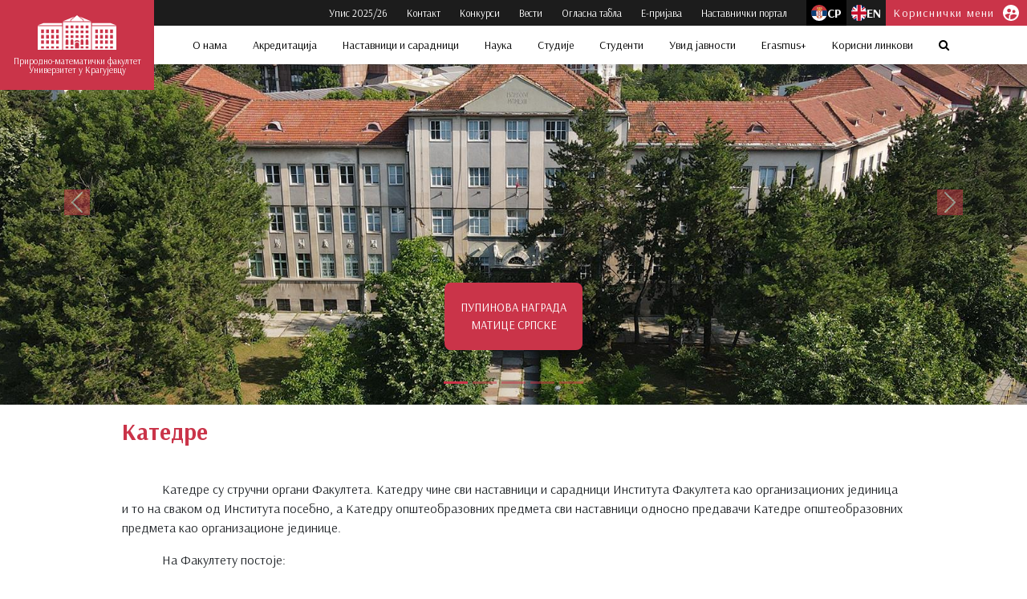

--- FILE ---
content_type: text/html; charset=UTF-8
request_url: https://www.pmf.kg.ac.rs/?id=23
body_size: 10865
content:
<!doctype html>
<html lang="sr">
    <head>
        <meta charset="utf-8">
    		<base href="https://www.pmf.kg.ac.rs/" />    <title>Катедре		
	</title>
<meta property="og:title" content="Катедре" />
<meta property="og:image" content="https://www.pmf.kg.ac.rs/" />	
        <meta name="viewport" content="width=device-width, initial-scale=1">
       <link href="logocir1.png" rel="shortcut icon" type="image/png" />
        <link rel="stylesheet" href="style.css">
        
        <link href="https://fonts.googleapis.com/css2?family=Arsenal:ital,wght@0,400;0,700;1,400;1,700&display=swap" rel="stylesheet">
        <link href="https://cdn.jsdelivr.net/npm/bootstrap@5.2.3/dist/css/bootstrap.min.css" rel="stylesheet" integrity="sha384-rbsA2VBKQhggwzxH7pPCaAqO46MgnOM80zW1RWuH61DGLwZJEdK2Kadq2F9CUG65" crossorigin="anonymous">  
<link rel="stylesheet" href="stylesheets/font-awesome-4.3.0/css/font-awesome.min.css">

<!-- Global site tag (gtag.js) - Google Analytics -->
<script async src="https://www.googletagmanager.com/gtag/js?id=G-DGE0QKM0CL"></script>
<script>
  window.dataLayer = window.dataLayer || [];
  function gtag(){dataLayer.push(arguments);}
  gtag('js', new Date());

  gtag('config', 'G-DGE0QKM0CL');
</script>
<!-- Google Tag Manager -->
<script>(function(w,d,s,l,i){w[l]=w[l]||[];w[l].push({'gtm.start':
new Date().getTime(),event:'gtm.js'});var f=d.getElementsByTagName(s)[0],
j=d.createElement(s),dl=l!='dataLayer'?'&l='+l:'';j.async=true;j.src=
'https://www.googletagmanager.com/gtm.js?id='+i+dl;f.parentNode.insertBefore(j,f);
})(window,document,'script','dataLayer','GTM-WH35FWP');</script>
<!-- End Google Tag Manager -->
 
<!-- Meta Pixel Code -->
<script>
  !function(f,b,e,v,n,t,s)
  {if(f.fbq)return;n=f.fbq=function(){n.callMethod?
  n.callMethod.apply(n,arguments):n.queue.push(arguments)};
  if(!f._fbq)f._fbq=n;n.push=n;n.loaded=!0;n.version='2.0';
  n.queue=[];t=b.createElement(e);t.async=!0;
  t.src=v;s=b.getElementsByTagName(e)[0];
  s.parentNode.insertBefore(t,s)}(window, document,'script',
  'https://connect.facebook.net/en_US/fbevents.js');
  fbq('init', '515945953490029');
  fbq('track', 'PageView');
</script>
<noscript><img height="1" width="1" style="display:none"
  src="https://www.facebook.com/tr?id=515945953490029&ev=PageView&noscript=1"
/></noscript>
<!-- End Meta Pixel Code -->

   <script src="bower_components/jquery/dist/jquery.min.js"></script>
    <script src="bower_components/modernizr/modernizr.js"></script>
    <script src="bower_components/moment/moment.js"></script>
    <script src="bower_components/moment/locale/sr-cyrl.js"></script>
    <script src="bower_components/masonry/dist/masonry.pkgd.min.js"></script>
 
   </head>
    <body>
        <!-- Google Tag Manager (noscript) -->
<noscript><iframe src="https://www.googletagmanager.com/ns.html?id=GTM-WH35FWP"
height="0" width="0" style="display:none;visibility:hidden"></iframe></noscript>
<!-- End Google Tag Manager (noscript) -->
        <!-- Navbar -->
        <div class="navBarDesktop">
            <div class="logo">
               <a href="."> <img src="assets/PMF/LogoPMF.svg"></a>
                <p>Природно-математички факултет</p>
                <p>Универзитет у Крагујевцу</p>
            </div>
            
            <div id="headersContainer">
            
                <div class="header">
			<ul>
			<!--
			<li><a href="?id=1437"> ОДОБРЕН ВАНРЕДНИ ИСПИТНИ РОК – СЕПТЕМБАР 2 </a></li>
			
			<li><a href="pub/a9cf1c8f98fc668498f5c33e084f0f8a_10072024_021909/prijava2526.pdf" target="_blank">Упис 2025/26 </a></li>
			-->
			<li><a href="?id=1409"> Упис 2025/26 </a></li>
			
			<li><a href="?id=698"> Контакт </a></li>
			<li><a href="?id=133"> Конкурси </a></li>
			<li><a href="index.php/vesti"> Вести </a></li>
			<li><a href="index.php/oglasna-tabla"> Огласна табла </a></li>
			<li><a href="?id=544"> Е-пријава </a></li>
			<li><a href="https://nasportal.pmf.kg.ac.rs/"> Наставнички портал </a></li>
			</ul>
                    
                    <button disabled class="language activeLanguage">
                        <img src="assets/Images/Language/Flag_of_Serbia.svg">
                        <p>СР</p>
                    </button>
					<!--<button onclick="window.location.href='?id=1360';" href="#" class="language">-->
					<button onclick="window.location.href='?&lang=en';" href="#" class="language">
                        <img src="assets/Images/Language/Flag_of_United_Kingdom.svg">
                        <p>EN</p>
                    </button>
                    
                    
					
					<!--
                    <button onclick="window.location.href='?&lang=en';" href="#" class="language">
                        <img src="assets/Images/Language/Flag_of_United_Kingdom.svg">
                        <p>EN</p>
                    </button>
                    
                     <div class="userMenu dropdown">
                        <p class="dropdown-toggle" id="navbarDropdownMenuLink" data-toggle="dropdown" aria-haspopup="true" aria-expanded="false">Кориснички мени</p>
                        <img src="assets/Icons/MenuIcon.svg/">
                        
                        <div class="custom-dropdown-menu dropdown-menu" style="padding: 15px; padding-bottom: 10px;">
                            <form class="form-horizontal" method="post" accept-charset="UTF-8">
                                <input class="form-control login" type="text" name="username" placeholder="Username.."><br>
                                <input class="form-control login" type="password" name="password" placeholder="Password.."><br>
                                <input class="btn btn-primary" type="submit" name="submit" value="Login">
                            </form>
                        </div>
                    </div> -->
                    
                    <div class="userMenu dropdown">
                        <button data-bs-toggle="dropdown" aria-expanded="false">
                            <p>Кориснички мени</p>
                            <img src="assets/Icons/MenuIcon.svg">
                        </button>
                       
						
						  

<div class="dropdown-menu dropdownFormContainer">
                            <form id="form-login" name="form-login" method="post" action="engine2/login-exec.php?back_url=%2F%3Fid%3D23">
                                <p>Пријава </p>		  
		    <input type="text" placeholder="Корисничко име" name="login" id="username">
                                
                                <input type="password" placeholder="Лозинка" name="password" id="password">
                                
                                <div class="checkboxContainer">
                                    <input type="checkbox" name="remember" id="remember"> 
                                    <label for="remember">Упамти ме</label>
                                </div>
                                
                                <input type="submit" value="Пријава" id="submit">
                            </form>
                        </div>		
		
						
                    </div>
                    
                    
                </div>
<style> 

.hide
{
	display: none;
}


</style>  
                <div class="linksContainer">
                  
                        
                     <ul class="linkList">
<li class="nav-item dropdown"><a class="dropdown-item" href="#">О нама</a>
<ul class="custom-dropdown-menu dropdown-menu">
<li><a class="dropdown-item" href="?id=70">О нама</a></li>
<li><a class="dropdown-item" href="?id=1243">Мисија и визија</a></li>
<li><a class="dropdown-item" href="?id=15">Историјат</a></li>
<li class="dropdown-submenu"><a class="dropdown-item" style="cursor: default;">Делатност </a>
<ul class="custom-dropdown-menu dropdown-menu">
<li><a class="dropdown-item" href="?id=16">Образовање</a></li>
<li><a class="dropdown-item" href="?id=46">НИР</a></li>
<li class="dropdown-submenu"><a class="dropdown-item" style="cursor: default;">Издавачка делатност</a>
<ul class="custom-dropdown-menu dropdown-menu">
<li><a class="dropdown-item" href="http://match.pmf.kg.ac.rs/">MATCH </a></li>
<li><a class="dropdown-item" href="http://kjm.pmf.kg.ac.rs/">Kragujevac Journal of Mathematics </a></li>
<li><a class="dropdown-item" href="KJS/">Kragujevac Journal of Science </a></li>
<li><a class="dropdown-item" href="https://imi.pmf.kg.ac.rs/jesmac/home/">JESMAC</a></li>
<li><a class="dropdown-item" href="?id=1293">Издавачка делатност Факултета</a></li>
</ul>
</li>
</ul>
</li>
<li class="dropdown-submenu"><a class="dropdown-item" style="cursor: default;">Управљање и организација </a>
<ul class="custom-dropdown-menu dropdown-menu">
<li><a class="dropdown-item" href="?id=20">Савет Факултета</a></li>
<li><a class="dropdown-item" href="?id=162">Наставно-научно веће</a></li>
<li><a class="dropdown-item" href="?id=22">Деканат</a></li>
<li class="dropdown-submenu"><a class="dropdown-item" style="cursor: default;">Институти</a>
<ul class="custom-dropdown-menu dropdown-menu">
<li><a class="dropdown-item" href="?id=29">Институт за биологију и екологију</a></li>
<li><a class="dropdown-item" href="?id=30">Институт за математику и информатику</a></li>
<li><a class="dropdown-item" href="?id=31">Институт за хемију</a></li>
<li><a class="dropdown-item" href="?id=32">Институт за физику</a></li>
</ul>
</li>
<li><a class="dropdown-item" href="?id=33">Катедра општеобразовних предмета </a></li>
<li><a class="dropdown-item" href="?id=27">Секретаријат</a></li>
</ul>
</li>
<li><a class="dropdown-item" href="?id=893">Савет послодаваца Факултета</a></li>
<li class="dropdown-submenu"><a class="dropdown-item" style="cursor: default;">Документа и прописи</a>
<ul class="custom-dropdown-menu dropdown-menu">
<li><a class="dropdown-item" href="?id=806">Статут</a></li>
<li><a class="dropdown-item" href="?id=808">Избори у наставна звања</a></li>
<li><a class="dropdown-item" href="?id=809">Образовање и настава</a></li>
<li><a class="dropdown-item" href="?id=810">Докторске дисертације</a></li>
<li><a class="dropdown-item" href="?id=812">Студенти</a></li>
<li><a class="dropdown-item" href="?id=838">Пословници о раду </a></li>
<li><a class="dropdown-item" href="?id=183">Квалитет</a></li>
<li><a class="dropdown-item" href="?id=805">Радни однос</a></li>
<li><a class="dropdown-item" href="?id=839">Остала акта</a></li>
<li><a class="dropdown-item" href="?id=807">Национални прописи</a></li>
<li><a class="dropdown-item" href="?id=840">Архивирана документа </a></li>
</ul>
</li>
<!--
<li><a class="dropdown-item" href="?id=988">In memoriam</a></li>
-->
<li><a class="dropdown-item" href="?id=698">Локација и контакт</a></li>
</ul>
</li>
<li class="nav-item dropdown"><a class="dropdown-item" href="#">Акредитација</a>
<ul class="custom-dropdown-menu dropdown-menu">
<li><a class="dropdown-item" href="?id=36">Дозвола за рад, измене и допуне</a></li>
<li class="dropdown-submenu"><a class="dropdown-item">Обезбеђење квалитета Факултета</a>
<ul class="custom-dropdown-menu dropdown-menu">
<li><a class="dropdown-item" href="?id=37">Стратегија</a></li>
<li class="dropdown-submenu"><a class="dropdown-item" style="cursor: default;">Извештаји о самовредновању</a>
<ul class="custom-dropdown-menu dropdown-menu">
<li><a class="dropdown-item" href="?id=39">Извештаји о самовредновању Факултета</a></li>
<li><a class="dropdown-item" href="?id=1588">Извештаји о самовредновању студијских програма</a></li>
</ul>
</li>
<li><a class="dropdown-item" href="?id=40">Извештаји о спољној контроли Факултета</a></li>
<li><a class="dropdown-item" href="?id=41">Извештаји о студентским анкетама</a></li>
<li><a class="dropdown-item" href="?id=42">Комисија за обезбеђење квалитета</a></li>
<li><a class="dropdown-item" href="?id=43">Акциони план рада Комисије за обезбеђење квалитета</a></li>
<li class="dropdown-submenu"><a class="dropdown-item">Политика обезбеђења квалитета</a>
<ul class="custom-dropdown-menu dropdown-menu">
<li><a class="dropdown-item" href="pub/3bb7bc1f2d669e25a26a9650e6bee832_04102017_115631/politikakvaliteta.pdf" target="_blank">Политика обезбеђења квалитета</a></li>
<li><a class="dropdown-item" href="pub/3bd6ef95d565d0946819d98b5e45e71e_02122016_093113/strategijapodrske.pdf" target="_blank">Стратегија за подршку и стално унапрђење квалитета наставе</a></li>
</ul>
</li>
</ul>
</li>
<li class="nav-item dropdown"><a class="dropdown-item" href="uverenja">Уверења о акредитацији Факултета</a>
<ul class="custom-dropdown-menu dropdown-menu">
<li><a class="dropdown-item" href="?id=45">Уверење о акредитацији као високошколској установи</a></li>
<li><a class="dropdown-item" href="?id=46">Уверење о акредитацији као НИО</a></li>
<li><a class="dropdown-item" href="?id=47">Уверење о акредитацији свих студијских програма на факултету</a></li>
</ul>
</li>
</ul>
</li>
<li class="nav-item dropdown"><a class="dropdown-item" href="#">Наставници и сарадници</a>
<ul class="custom-dropdown-menu dropdown-menu">
<li><a class="dropdown-item" href="?id=1238">Наставници</a></li>
<li><a class="dropdown-item" href="?id=1239">Сарадници</a></li>
</ul>
</li>
<li class="nav-item dropdown"><a class="dropdown-item" href="#">Наука</a>
<ul class="custom-dropdown-menu dropdown-menu">
<li><a class="dropdown-item" href="?id=1245">НИР</a></li>
<li><a class="dropdown-item" href="?id=1246">Истраживачке групе</a></li>
<li><a class="dropdown-item" href="?id=1240">Истраживачи и стипендисти</a></li>
<li><a class="dropdown-item" href="?id=1564">Истраживачи – процедура регистрације</a></li>
<li><a class="dropdown-item" href="?id=1247">Лабораторије и центри</a></li>
<li><a class="dropdown-item" href="?id=1250">Пројекти</a></li>
<li><a class="dropdown-item" href="?id=1386">Документа</a></li>
<li><a class="dropdown-item" href="?id=1251">Научни скупови</a></li>
<li class="nav-item dropdown"><a class="dropdown-item" href="#">Часописи</a>
<ul class="custom-dropdown-menu dropdown-menu">
<li><a class="dropdown-item" href="http://match.pmf.kg.ac.rs/">MATCH </a></li>
<li><a class="dropdown-item" href="http://kjm.pmf.kg.ac.rs/">Kragujevac Journal of Mathematics </a></li>
<li><a class="dropdown-item" href="KJS/">Kragujevac Journal of Science </a></li>
<li><a class="dropdown-item" href="https://imi.pmf.kg.ac.rs/jesmac/home/">JESMAC</a></li>
</ul>
</li>
</ul>
</li>
<li class="nav-item dropdown"><a class="dropdown-item" href="#">Студије </a>
<ul class="custom-dropdown-menu dropdown-menu">
<li><a class="dropdown-item" href="?id=48">Основне академске студије</a></li>
<li><a class="dropdown-item" href="?id=49">Мастер академске студије</a></li>
<li><a class="dropdown-item" href="?id=50">Докторске академске студије</a></li>
<li><a class="dropdown-item" href="?id=1397">Кратки програм студија</a></li>
<li><a class="dropdown-item" href="?id=1047">Шефови студија</a></li>
<li><a class="dropdown-item" href="?id=1177">Вредновање Државне матуре </a></li>
<li><a class="dropdown-item" href="?id=51">Ценовник услуга</a></li>
<li><a class="dropdown-item" href="?id=881">Често постављана питања</a></li>
<li><a class="dropdown-item" href="pub/78c0e7abbd7777c10cbb343a5885b9c2_06022016_105301/ssfilum.pdf" target="_blank">Курс српског језика за стране држављне</a></li>
<!--
<li class="dropdown-submenu"><a class="dropdown-item" style="cursor: default;">Листа ментора </a>
<ul class="custom-dropdown-menu dropdown-menu">
<li><a class="dropdown-item" href="pub/fe50d582f4f2c7784beae08867af2229_12062019_123143/nastavnazvanja202425.pdf" target="_blank">Наставна звања</a></li>
<li><a class="dropdown-item" href="pub/fe50d582f4f2c7784beae08867af2229_12062019_123143/naucnazvanja202425.pdf" target="_blank">Научна звања</a></li>
</ul>
</li>
-->
<li class="dropdown-submenu"><a class="dropdown-item" style="cursor: default;">Листа ментора</a>
<ul class="custom-dropdown-menu dropdown-menu">
<li><a class="dropdown-item" href="pub/fe50d582f4f2c7784beae08867af2229_12062019_123143/mentorihemija202526.pdf" target="_blank">Институт за хемију</a></li>
<li><a class="dropdown-item" href="pub/fe50d582f4f2c7784beae08867af2229_12062019_123143/mentoribiologija202526.pdf" target="_blank">Институт за биологију и екологију</a></li>
<li><a class="dropdown-item" href="pub/fe50d582f4f2c7784beae08867af2229_12062019_123143/mentorifizika202526.pdf" target="_blank">Институт за физику</a></li>
<li><a class="dropdown-item" href="pub/fe50d582f4f2c7784beae08867af2229_12062019_123143/mentorimatematika202526.pdf" target="_blank">Институт за математику и информатику</a></li>
</ul>
</li>
<li><a class="dropdown-item" href="?id=704">Савет докторских студија</a></li>
<li><a class="dropdown-item" href="?id=25">Студентска служба</a></li>
<li><a class="dropdown-item" href="?id=26">Библиотека</a></li>
<li><a class="dropdown-item" href="?id=527">Испитни рокови</a></li>
</ul>
</li>
<li class="nav-item dropdown"><a class="dropdown-item" href="#">Студенти </a>
<ul class="custom-dropdown-menu dropdown-menu">
<li class="dropdown-submenu"><a class="dropdown-item" style="cursor: default;">Упис</a>
<ul class="custom-dropdown-menu dropdown-menu">
<li><a class="dropdown-item" href="?id=1294">Пријава</a></li>
<li><a class="dropdown-item" href="?id=1295">Пријемни испит</a></li>
<li><a class="dropdown-item" href="?id=1296">Рангирање</a></li>
<li><a class="dropdown-item" href="?id=1297">Упис</a></li>
</ul>
</li>
<li><a class="dropdown-item" href="?id=53">Студентски парламент</a></li>
<li><a class="dropdown-item" href="?id=54">Студентске организације</a></li>
<li><a class="dropdown-item" href="https://www.nat.rs/">Водич за студенте</a></li>
<!--
<li><a class="dropdown-item" href="?id=133">Конкурси, стипендије и позиви</a></li>
-->
<li><a class="dropdown-item" href="?id=527" target="_blank">Испитни рокови</a></li>
<li><a class="dropdown-item" href="?id=544">E - пријава</a></li>
<li><a class="dropdown-item" href="?id=1244">Примери молби</a></li>
<li><a class="dropdown-item" href="pub/3bb7bc1f2d669e25a26a9650e6bee832_04102017_115631/troskovi2024.pdf" target="_blank">Спецификација трошкова школарине</a></li>
<li><a class="dropdown-item" href="?id=812">Прописи</a></li>
</ul>
</li>
<li class="nav-item dropdown"><a class="dropdown-item" href="#">Увид јавности </a>
<ul class="custom-dropdown-menu dropdown-menu">
<li class="dropdown-submenu"><a class="dropdown-item" style="cursor: default;">Наставно-научно веће</a>
<ul class="custom-dropdown-menu dropdown-menu">
<li><a class="dropdown-item" href="?id=715">Документи са седница ННВ</a></li>
<li><a class="dropdown-item" href="?id=1371">Термини седница ННВ у 2026. години</a></li>
</ul>
</li>
<li><a class="dropdown-item" href="?id=845">Конкурси за изборе у звања</a></li>
<!--
<li><a class="dropdown-item" href="?id=513">Избор наставника</a></li>
-->
<li class="dropdown-submenu"><a class="dropdown-item" style="cursor: default;">Докторске дисертације</a>
<ul class="custom-dropdown-menu dropdown-menu">
<li><a class="dropdown-item" href="?id=58">Оцена и одбрана докторских дисертација</a></li>
<li><a class="dropdown-item" href="?id=437">Обавештење о одбрани докторских дисертација</a></li>
<li><a class="dropdown-item" href="?id=435">Оцена научне заснованости</a></li>
<li><a class="dropdown-item" href="?id=56">Одбрањене докторске дисертације</a></li>
<!--
<li><a class="dropdown-item" href="?id=450">Докторске дисертације - административна процедура</a></li>-->
<li class="dropdown-submenu"><a class="dropdown-item" style="cursor: default;">Наставник саветник</a>
<ul class="custom-dropdown-menu dropdown-menu">
<li><a class="dropdown-item" href="?id=844">Формулари</a></li>
</ul>
</li>
</ul>
</li>
<li><a class="dropdown-item" href="?id=1561">Избор сарадника</a></li>
<li><a class="dropdown-item" href="?id=1560">Избор истраживача</a></li>
<!--
<li><a class="dropdown-item" href="?id=825">Избор студената демонстратора</a></li>

<li><a class="dropdown-item" href="?id=1119">Избор предавача/сарадника ван радног односа</a></li>
-->
<li><a class="dropdown-item" href="?id=705">Jавне набавке</a></li>
<li><a class="dropdown-item" href="?id=443">Извештај и план рада ПМФ-а</a></li>
<li><a class="dropdown-item" href="?id=440">Календар рада</a></li>
<li><a class="dropdown-item" href="pub/3bb7bc1f2d669e25a26a9650e6bee832_04102017_115631/informatororadu2025.pdf" target="_blank">Информатор о раду Факултета</a></li>
<li><a class="dropdown-item" href="?id=1361">Финансијски извештаји и планови</a></li>
</ul>
</li>
<li class="nav-item dropdown"><a class="dropdown-item" href="#">Erasmus+</a>
<ul class="custom-dropdown-menu dropdown-menu">
<li><a class="dropdown-item" href="?id=1035">Erasmus+</a></li>
</ul>
</li>
<li class="nav-item dropdown"><a class="dropdown-item" href="#">Корисни линкови</a>
<ul class="custom-dropdown-menu dropdown-menu">
<li><a class="dropdown-item" href="?id=1373">Центри Факултета</a></li>
<li><a class="dropdown-item" href="?id=1292">Републичке институције</a></li>
<li><a class="dropdown-item" href="?id=1292#uniukg">Универзитет у Крагујевцу</a></li>
<li><a class="dropdown-item" href="?id=1292#konf">Конференције и часописи</a></li>
<li><a class="dropdown-item" href="?id=1292#sara">Међународна сарадња</a></li>
<li><a class="dropdown-item" href="?id=1292#infos">Информације за студенте</a></li>
<li><a class="dropdown-item" href="?id=1292#razm">Студентске размене</a></li>
<li><a class="dropdown-item" href="?id=1374">Партнери Факултета</a></li>
</ul>
</li>
<li style="cursor: pointer;"><a class="dropdown-item" data-bs-toggle="modal" data-bs-target="#modal_general" onclick="GoSearch();return false;"><i class="fa fa-search"></i></a></li>
</ul>	        
                </div>
            
            </div>
            
                
        </div>
        
        <!-- Navbar Mobile -->
        <div class="screen-overlay"></div>
        <div class="navBarMobile">
        
            <a href="" id="homeButton"> <img src="assets/Icons/NavMenuMobile/HomeLogo.svg"> </a>
            
            <img id="logoMiddle" src="assets/PMF/LogoPMF.svg">
            
            <button class="drawerButton" onclick="switchDrawerMenu()">
                <p>Мени</p>
                <div class="menuIcon">
                    <div class="line"></div>
                    <div class="line"></div>
                    <div class="line"></div>
                </div>
            </button>
            
            <div class="drawerMenu">
                
                <div class="quickLinks">
                    <a href="index.php/vesti" class="quickLink">
                        Вести
                        <img src="assets/Icons/NavMenuMobile/VestiIcon.svg">
                    </a>
                    <a href="index.php/oglasna-tabla" class="quickLink">
                        Огласна табла
                        <img src="assets/Icons/NavMenuMobile/OglasnaIcon.svg">
                    </a>
                    <a href="?id=544" class="quickLink">
                        Е-пријава
                        <img src="assets/Icons/NavMenuMobile/E-prijavaIcon.svg">
                    </a>
					
					<a href="?id=1409" class="quickLink"> 
						Упис 2024/25 
						<img src="assets/Icons/NavMenuMobile/E-prijavaIcon.svg">
					</a>
					
					<a href="?id=133" class="quickLink"> 
						Конкурси 
						<img src="assets/Icons/NavMenuMobile/E-prijavaIcon.svg">
					</a>
					

					<a href="https://nasportal.pmf.kg.ac.rs/" class="quickLink">
                        Наставнички портал
                        <img src="assets/Icons/MenuIcon.svg">
                    </a>
                </div>
<hr>								
<nav class="navDropdowns"><!-- Упис -->
<li class="nav-item dropdown"><span class="nav-link dropdown dropdown-toggle" href="https://www.pmf.kg.ac.rs/" id="navbarDropdownMenuLink" data-toggle="dropdown" aria-haspopup="true" aria-expanded="false" onclick="switchDropdown(event)">О нама</span>
<ul class="custom-dropdown-menu dropdown-menu dropdown-menu-active" aria-labelledby="navbarDropdownMenuLink">
<li><a class="dropdown-item" href="?id=70">О нама</a></li>
<li><a class="dropdown-item" href="?id=1243">Мисија и визија</a></li>
<li><a class="dropdown-item" href="?id=15">Историјат</a></li>
<li class="dropdown-submenu"><a class="dropdown-item dropdown-toggle" onclick="switchSubDropdown(event)" href="#">Делатност </a>
<ul class="custom-dropdown-menu dropdown-menu dropdown-menu-submenu dropdown-menu-active">
<li><a class="dropdown-item" href="?id=16">Образовање</a></li>
<li><a class="dropdown-item" href="?id=46">НИР</a></li>
<li><a class="dropdown-item" href="http://match.pmf.kg.ac.rs/">MATCH </a></li>
<li><a class="dropdown-item" href="http://kjm.pmf.kg.ac.rs/">Kragujevac Journal of Mathematics </a></li>
<li><a class="dropdown-item" href="KJS/">Kragujevac Journal of Science </a></li>
<li><a class="dropdown-item" href="?id=1293">Издавачка делатност Факултета</a></li>
</ul>
</li>
<li class="dropdown-submenu"><a class="dropdown-item dropdown-toggle" onclick="switchSubDropdown(event)" href="#">Управљање и организација </a>
<ul class="custom-dropdown-menu dropdown-menu dropdown-menu-submenu dropdown-menu-active">
<li><a class="dropdown-item" href="?id=20">Савет Факултета</a></li>
<li><a class="dropdown-item" href="?id=162">Наставно-научно веће</a></li>
<li><a class="dropdown-item" href="?id=22">Деканат</a></li>
<li><a class="dropdown-item" href="?id=29">Институт за биологију и екологију</a></li>
<li><a class="dropdown-item" href="?id=30">Институт за математику и информатику</a></li>
<li><a class="dropdown-item" href="?id=31">Институт за хемију</a></li>
<li><a class="dropdown-item" href="?id=32">Институт за физику</a></li>
</ul>
</li>
<li><a class="dropdown-item" href="?id=33">Катедра општеобразовних предмета </a></li>
<li><a class="dropdown-item" href="?id=27">Секретаријат</a></li>
<li><a class="dropdown-item" href="?id=893">Савет послодаваца Факултета</a></li>
<li class="dropdown-submenu"><a class="dropdown-item dropdown-toggle" onclick="switchSubDropdown(event)" href="#">Документа и прописи</a>
<ul class="custom-dropdown-menu dropdown-menu dropdown-menu-submenu dropdown-menu-active">
<li><a class="dropdown-item" href="?id=806">Статут</a></li>
<li><a class="dropdown-item" href="?id=808">Избори у наставна звања</a></li>
<li><a class="dropdown-item" href="?id=809">Образовање и настава</a></li>
<li><a class="dropdown-item" href="?id=810">Докторске дисертације</a></li>
<li><a class="dropdown-item" href="?id=812">Студенти</a></li>
<li><a class="dropdown-item" href="?id=838">Пословници о раду </a></li>
<li><a class="dropdown-item" href="?id=183">Квалитет</a></li>
<li><a class="dropdown-item" href="?id=805">Радни однос</a></li>
<li><a class="dropdown-item" href="?id=839">Остала акта</a></li>
<li><a class="dropdown-item" href="?id=807">Национални прописи</a></li>
<li><a class="dropdown-item" href="?id=840">Архивирана документа </a></li>
</ul>
</li>
<li><a class="dropdown-item" href="?id=698">Локација и контакт</a></li>
</ul>
</li>
<!-- Студије -->
<li class="nav-item dropdown"><span class="nav-link dropdown dropdown-toggle" id="navbarDropdownMenuLink" data-toggle="dropdown" aria-haspopup="true" aria-expanded="false" onclick="switchDropdown(event)"> Акредитација</span>
<ul class="custom-dropdown-menu dropdown-menu dropdown-menu-active" aria-labelledby="navbarDropdownMenuLink">
<li><a class="dropdown-item" href="?id=36">Дозвола за рад, измене и допуне</a></li>
<li class="dropdown-submenu"><a class="dropdown-item dropdown-toggle" onclick="switchSubDropdown(event)" href="#">Обезбеђење квалитета Факултета</a>
<ul class="custom-dropdown-menu dropdown-menu dropdown-menu-submenu dropdown-menu-active">
<li><a class="dropdown-item" href="?id=37">Стратегија</a></li>
<li><a class="dropdown-item" href="?id=39">Комисија и извештаји о самовредновању</a></li>
<li><a class="dropdown-item" href="?id=40">Извештаји о спољној контроли Факултета</a></li>
<li><a class="dropdown-item" href="?id=41">Извештаји о студентским анкетама</a></li>
<li><a class="dropdown-item" href="?id=42">Комисија за обезбеђење квалитета</a></li>
<li><a class="dropdown-item" href="?id=43">Акциони план рада Комисије за обезбеђење квалитета</a></li>
<li><a class="dropdown-item" href="pub/3bb7bc1f2d669e25a26a9650e6bee832_04102017_115631/politikakvaliteta.pdf" target="_blank">Политика обезбеђења квалитета</a></li>
<li><a class="dropdown-item" href="pub/3bd6ef95d565d0946819d98b5e45e71e_02122016_093113/strategijapodrske.pdf" target="_blank">Стратегија за подршку и стално унапрђење квалитета наставе</a></li>
</ul>
</li>
<li class="dropdown-submenu"><a class="dropdown-item dropdown-toggle" onclick="switchSubDropdown(event)" href="#">Уверења о акредитацији Факултета</a>
<ul class="custom-dropdown-menu dropdown-menu dropdown-menu-submenu dropdown-menu-active">
<li><a class="dropdown-item" href="?id=45">Уверење о акредитацији као високошколској установи</a></li>
<li><a class="dropdown-item" href="?id=46">Уверење о акредитацији као НИО</a></li>
<li><a class="dropdown-item" href="?id=47">Уверење о акредитацији свих студијских програма на факултету</a></li>
</ul>
</li>
</ul>
</li>
<!-- Студенти -->
<li class="nav-item dropdown"><span class="nav-link dropdown dropdown-toggle" id="navbarDropdownMenuLink" data-toggle="dropdown" aria-haspopup="true" aria-expanded="false" onclick="switchDropdown(event)"> Наставници и сарадници </span>
<ul class="custom-dropdown-menu dropdown-menu dropdown-menu-active" aria-labelledby="navbarDropdownMenuLink">
<li><a class="dropdown-item" href="?id=1238">Наставници</a></li>
<li><a class="dropdown-item" href="?id=1239">Сарадници</a></li>
</ul>
</li>
</nav><nav class="navDropdowns"><!-- О нама -->
<li class="nav-item dropdown"><span class="nav-link dropdown dropdown-toggle" id="navbarDropdownMenuLink" data-toggle="dropdown" aria-haspopup="true" aria-expanded="false" onclick="switchDropdown(event)">Наука</span>
<ul class="custom-dropdown-menu dropdown-menu dropdown-menu-active" aria-labelledby="navbarDropdownMenuLink">
<li><a class="dropdown-item" href="?id=1245">НИР</a></li>
<li><a class="dropdown-item" href="?id=1246">Истраживачке групе</a></li>
<li><a class="dropdown-item" href="?id=1240">Истраживачи и стипендисти</a></li>
<li><a class="dropdown-item" href="?id=1564">Истраживачи – процедура регистрације</a></li>
<li><a class="dropdown-item" href="?id=1247">Лабораторије и центри</a></li>
<li><a class="dropdown-item" href="?id=1250">Пројекти</a></li>
<li><a class="dropdown-item" href="?id=1251">Научни скупови</a></li>
<li class="dropdown-submenu"><a class="dropdown-item dropdown-toggle" onclick="switchSubDropdown(event)">Часописи</a>
<ul class="custom-dropdown-menu dropdown-menu dropdown-menu-submenu dropdown-menu-active">
<li><a class="dropdown-item" href="http://match.pmf.kg.ac.rs/">MATCH </a></li>
<li><a class="dropdown-item" href="http://kjm.pmf.kg.ac.rs/">Kragujevac Journal of Mathematics </a></li>
<li><a class="dropdown-item" href="KJS/">Kragujevac Journal of Science </a></li>
</ul>
</li>
</ul>
</li>
<!-- Акредитација -->
<li class="nav-item dropdown"><span class="nav-link dropdown dropdown-toggle" id="navbarDropdownMenuLink" data-toggle="dropdown" aria-haspopup="true" aria-expanded="false" onclick="switchDropdown(event)"> Студије</span>
<ul class="custom-dropdown-menu dropdown-menu dropdown-menu-active" aria-labelledby="navbarDropdownMenuLink">
<li><a class="dropdown-item" href="?id=48">Основне академске студије</a></li>
<li><a class="dropdown-item" href="?id=49">Мастер академске студије</a></li>
<li><a class="dropdown-item" href="?id=50">Докторске академске студије</a></li>
<li><a class="dropdown-item" href="?id=1047">Руководиоци студијских програма</a></li>
<li><a class="dropdown-item" href="?id=1177">Вредновање Државне матуре </a></li>
<li><a class="dropdown-item" href="?id=51">Ценовник услуга</a></li>
<li><a class="dropdown-item" href="?id=881">Често постављана питања</a></li>
<li class="dropdown-submenu"><a class="dropdown-item dropdown-toggle" onclick="switchSubDropdown(event)">Листа ментора</a>
<ul class="custom-dropdown-menu dropdown-menu dropdown-menu-submenu dropdown-menu-active">
<li><a class="dropdown-item" href="pub/fe50d582f4f2c7784beae08867af2229_12062019_123143/nastavnazvanja2023-24.pdf" target="_blank">Наставна звања</a></li>
<li><a class="dropdown-item" href="pub/fe50d582f4f2c7784beae08867af2229_12062019_123143/naucnazvanja2023-24.pdf" target="_blank">Научна звања</a></li>
</ul>
</li>
<li><a class="dropdown-item" href="?id=704">Савет докторских студија</a></li>
<li><a class="dropdown-item" href="?id=25">Студентска служба</a></li>
<li><a class="dropdown-item" href="?id=26">Библиотека</a></li>
<li><a class="dropdown-item" href="?id=527">Испитни рокови</a></li>
</ul>
</li>
<!-- НИР -->
<li class="nav-item dropdown"><span class="nav-link dropdown dropdown-toggle" id="navbarDropdownMenuLink" data-toggle="dropdown" aria-haspopup="true" aria-expanded="false" onclick="switchDropdown(event)">Студенти</span>
<ul class="custom-dropdown-menu dropdown-menu dropdown-menu-active" aria-labelledby="navbarDropdownMenuLink">
<li class="dropdown-submenu"><a class="dropdown-item dropdown-toggle" onclick="switchSubDropdown(event)">Упис</a>
<ul class="custom-dropdown-menu dropdown-menu dropdown-menu-submenu dropdown-menu-active">
<li><a class="dropdown-item" href="?id=1294">Пријава</a></li>
<li><a class="dropdown-item" href="?id=1295">Пријемни испит</a></li>
<li><a class="dropdown-item" href="?id=1296">Рангирање</a></li>
<li><a class="dropdown-item" href="?id=1297">Упис</a></li>
</ul>
</li>
<li><a class="dropdown-item" href="?id=53">Студентски парламент</a></li>
<li><a class="dropdown-item" href="?id=54">Студентске организације</a></li>
<li><a class="dropdown-item" href="?id=133">Конкурси, стипендије и позиви</a></li>
<li><a class="dropdown-item" href="?id=527" target="_blank">Испитни рокови</a></li>
<li><a class="dropdown-item" href="?id=544">E - пријава</a></li>
<li><a class="dropdown-item" href="?id=1244">Примери молби</a></li>
</ul>
</li>
<!-- Увид јавности -->
<li class="nav-item dropdown"><span class="nav-link dropdown dropdown-toggle" id="navbarDropdownMenuLink" data-toggle="dropdown" aria-haspopup="true" aria-expanded="false" onclick="switchDropdown(event)"> Увид јавности </span>
<ul class="custom-dropdown-menu dropdown-menu dropdown-menu-active" aria-labelledby="navbarDropdownMenuLink">
<li class="dropdown-submenu"><a class="dropdown-item dropdown-toggle" onclick="switchSubDropdown(event)" href="#">Наставно-научно веће</a>
<ul class="custom-dropdown-menu dropdown-menu dropdown-menu-submenu dropdown-menu-active">
<li><a class="dropdown-item" href="?id=715">Седнице ННВ</a></li>
<li><a class="dropdown-item" href="?id=1371">Термини седница у 2025. години</a></li>
</ul>
</li>
<li><a class="dropdown-item" href="?id=845">Конкурси</a></li>
<li class="dropdown-submenu"><a class="dropdown-item dropdown-toggle" onclick="switchSubDropdown(event)" href="#">Докторске дисертације</a>
<ul class="custom-dropdown-menu dropdown-menu dropdown-menu-submenu dropdown-menu-active">
<li><a class="dropdown-item" href="?id=58">Оцена и одбрана докторских дисертација</a></li>
<li><a class="dropdown-item" href="?id=437">Обавештење о одбрани докторских дисертација</a></li>
<li><a class="dropdown-item" href="?id=435">Оцена научне заснованости</a></li>
<li><a class="dropdown-item" href="?id=56">Одбрањене докторске дисертације</a></li>
<li><a class="dropdown-item" href="?id=450">Докторске дисертације - административна процедура</a></li>
<li><a class="dropdown-item" href="?id=844">Наставник саветник</a></li>
</ul>
</li>
<li><a class="dropdown-item" href="?id=1561">Избор сарадника</a></li>
<li><a class="dropdown-item" href="?id=1560">Избор истраживача</a></li>
<li><a class="dropdown-item" href="?id=1119">Избор предавача/сарадника ван радног односа</a></li>
<li><a class="dropdown-item" href="?id=705">Jавне набавке</a></li>
<li><a class="dropdown-item" href="?id=443">План рада ПМФ-а</a></li>
<li><a class="dropdown-item" href="?id=440">Календар рада</a></li>
<li class="dropdown-submenu"><a class="dropdown-item dropdown-toggle" onclick="switchSubDropdown(event)" href="#">Информатор о раду Факултета</a>
<ul class="custom-dropdown-menu dropdown-menu dropdown-menu-submenu dropdown-menu-active">
<li><a class="dropdown-item" href="pub/38a5b41203ec71daa4c5994b7d382de5_12312021_125343/finasijski2022.pdf" target="_blank">Финансијски извештаји 2022. година</a></li>
<li><a class="dropdown-item" href="pub/38a5b41203ec71daa4c5994b7d382de5_12312021_125343/finasijski2021.pdf" target="_blank">Финансијски извештаји 2021. година</a></li>
<li><a class="dropdown-item" href="pub/38a5b41203ec71daa4c5994b7d382de5_12312021_125343/finasijski2020.pdf" target="_blank">Финансијски извештаји 2020. година</a></li>
<li><a class="dropdown-item" href="pub/38a5b41203ec71daa4c5994b7d382de5_12312021_125343/finasijski2019.pdf" target="_blank">Финансијски извештаји 2019. година</a></li>
</ul>
</li>
</ul>
</li>
<li class="nav-item dropdown"><span class="nav-link dropdown dropdown-toggle" id="navbarDropdownMenuLink" data-toggle="dropdown" aria-haspopup="true" aria-expanded="false" onclick="switchDropdown(event)"> Корисни линкови</span>
<ul class="custom-dropdown-menu dropdown-menu dropdown-menu-active" aria-labelledby="navbarDropdownMenuLink">
<li><a class="dropdown-item" href="?id=1292">Републичке институције</a></li>
<li><a class="dropdown-item" href="?id=1292#uniukg">Универзитет у Крагујевцу</a></li>
<li><a class="dropdown-item" href="?id=1292#konf">Конференције и часописи</a></li>
<li><a class="dropdown-item" href="?id=1292#sara">Међународна сарадња</a></li>
<li><a class="dropdown-item" href="?id=1292#infos">Информације за студенте</a></li>
<li><a class="dropdown-item" href="?id=1292#razm">Студентске размене</a></li>
</ul>
</li>
</nav><hr />	
       

               
                
                <hr>
                
                <div class="languageSection">
                    <button disabled class="language language-active">
                        <img src="assets/Images/Language/Flag_of_Serbia.svg">
                        <p>СР</p>
                    </button>
                    
                    <button onclick="window.location.href='?&lang=en';" class="language">
                        <img src="assets/Images/Language/Flag_of_United_Kingdom.svg">
                        <p>EN</p>
                    </button>
                </div>
                
                <hr>
                
                <form id="form-login" name="form-login" method="post" action="engine2/login-exec.php?back_url=%2F">
                    <h5>Пријава</h5>
                    
                    <input type="text" name="login" id="usernameMobile">
                    
                    <input type="password" name="password" id="passwordMobile">
                    
                    <div class="checkboxContainer">
                        <input type="checkbox" name="rememberMobile" id="rememberMobile"> 
                        <label for="remember">Упамти ме</label>
                    </div>
                    
                    <input type="submit" value="Пријава" class="primaryButton-inverted">
                </form>
                
            </div>
            
        </div>
        
        <!-- Carousel -->
<div class="container-fluid carousel-container">
<div id="carousel" class="carousel slide" data-bs-ride="carousel">
<div class="carousel-indicators"><button type="button" data-bs-target="#carousel" style="background-color: #ca3449;" data-bs-slide-to="0" class="active" aria-current="true" aria-label="Slide 1"> </button> <button type="button" data-bs-target="#carousel" style="background-color: #ca3449;" data-bs-slide-to="1" aria-label="Slide 2"> </button> <button type="button" data-bs-target="#carousel" style="background-color: #ca3449;" data-bs-slide-to="2" aria-label="Slide 3"> </button> <button type="button" data-bs-target="#carousel" style="background-color: #ca3449;" data-bs-slide-to="3" aria-label="Slide 4"> </button> <button type="button" data-bs-target="#carousel" style="background-color: #ca3449;" data-bs-slide-to="4" aria-label="Slide 5"> </button></div>
<div class="carousel-inner">
<div class="carousel-item active"><img src="assets/Images/slajd1.jpg" class="w-100" />
<div class="carousel-caption d-block" style="border-radius: 8px;">
<p style="cursor: pointer;" onclick="location.href='?id=1681'">ОБАВЕШТЕЊЕ ЗА СТУДЕНТЕ ПРВЕ ГОДИНЕ</p>
</div>
</div>
<div class="carousel-item active"><img src="assets/Images/slajd1.jpg" class="w-100" />
<div class="carousel-caption d-block" style="border-radius: 8px;">
<p style="cursor: pointer;" onclick="location.href='?id=1714'">ПУПИНОВА НАГРАДА <br /> МАТИЦЕ СРПСКЕ</p>
</div>
</div>
<div class="carousel-item"><img src="assets/Images/slajd2.jpg" class="w-100" />
<div class="carousel-caption d-block" style="border-radius: 8px;">
<p style="cursor: pointer;" onclick="location.href='?id=1680'">ОБАВЕШТЕЊЕ ЗА СТУДЕНТЕ<br /> у вези уплата на рачун Факултета</p>
</div>
</div>
<div class="carousel-item active"><img src="assets/Images/slajd1.jpg" class="w-100" />
<div class="carousel-caption d-block" style="border-radius: 8px;">
<p style="cursor: pointer;" onclick="location.href='?id=1714'">ПУПИНОВА НАГРАДА <br /> МАТИЦЕ СРПСКЕ</p>
</div>
</div>
<div class="carousel-item"><img src="assets/Images/slajd3.jpg" class="w-100" />
<div class="carousel-caption d-block" style="border-radius: 8px;">
<p style="cursor: pointer;" onclick="location.href='?id=1676'">КОНКУРС ЗА УПИС НА КРАТКИ ПРОГРАМ СТУДИЈА<br />“Руковалац дивљим животињама у специфичним условима“</p>
</div>
</div>
</div>
<button class="carousel-control-prev" type="button" data-bs-target="#carousel" data-bs-slide="prev"> <span class="carousel-control-prev-icon" style="background-color: #ca3449;" aria-hidden="true"></span> <span class="visually-hidden">Претходни</span> </button> <button class="carousel-control-next" type="button" data-bs-target="#carousel" data-bs-slide="next"> <span class="carousel-control-next-icon" style="background-color: #ca3449;" aria-hidden="true"></span> <span class="visually-hidden">Следећи</span> </button></div>
</div>
<p></p>		
		
		
     
        
		
		
<div class="content-container container">
            <div class="row">
                <div class="col-10 m-auto">
<script language="javascript" type="text/javascript">
  function resizeIframe(obj) {
  var x=obj.contentWindow.document.body.scrollHeight;
  var y=obj.contentWindow.document.body.scrollWidth;
    obj.style.height = x+50 + 'px';
	//obj.style.width = y + 'px';
  }
</script>
<div class="row background_panel "> <!--Sadrzaj style="background-color: #ffffff; color: #000000;z-index:10;"-->
         <div class="small-12 medium-12 large-12 columns"><div class="small-12 medium-12 large-12 columns article_basic"><h3 class="custom-panel">Катедре</h3><div class="custom-panel"><p style="text-indent: 50px;">Катедре су стручни органи Факултета. Катедру чине сви наставници и сарадници Института Факултета као организационих јединица и то на сваком од Института посебно, а Катедру општеобразовних предмета сви наставници односно предавачи Катедре општеобразовних предмета као организационе јединице.</p>
<p style="text-indent: 50px;">На Факултету постоје:</p>
<ul style="padding-left: 50px;">
<li>Катедра за математику и информатику,</li>
<li>Катедра за хемију,</li>
<li>Катедра за биологију и екологију,</li>
<li>Катедра за физику,</li>
<li>Катедра општеобразовних предмета.</li>
</ul>
<p style="text-indent: 50px;">Стручни орган Катедре је Веће Катедре које чине сви наставници који обављају образовно-научни рад из наставних предмета за које је Катедра основана, с тим да у састав Већа катедре улази и један сарадник који је члан Наставно-научног већа као представник одговарајућег Института.</p>
<p style="text-indent: 50px;">Веће Катедре:</p>
<ul style="padding-left: 50px;">
<li>даје иницијативу за доношење измену студијског програма свих облика студија на одговарајућој катедри;</li>
<li>даје мишљење о програму научних истраживања у којима учествују наставници и сарадници Катедре;</li>
<li>упућује захтев Наставно-научном већу и Декану Факултета за доношење одлуке о расписивању конкурса за избор у звање и заснивање радног односа наставника и сарадника;</li>
<li>обавља и друге послове прописане Статутом и општим актима Факултета.</li>
</ul></div></div></div></div>		
	</div>
            </div>
            
        </div>		
		
		
		
        <!-- Footer -->
		
<footer class="text-center text-lg-start text-muted"><!-- Section: Links  -->
<section class="linksSection">
<div class="container text-center text-md-start pt-5">
<div class="row mt-3">
<div class="col-md-3 col-lg-4 col-xl-3 mx-auto mb-4 contentColumn"><!-- Content -->
<h6 class="text-uppercase fw-bold mb-4">Природно-математички факултет</h6>
<p>Универзитет у Крагујевцу</p>
<img src="images/PMFImages/logocir1.svg" /></div>
<div class="col-md-2 col-lg-2 col-xl-2 mx-auto mb-4"><!-- Slobodan prostor -->
<h6 class="text-uppercase fw-bold mb-4">Институти</h6>
<p><a href="https://imi.pmf.kg.ac.rs/" target="_blank class=" text-reset="">Институт за математику и информатику</a></p>
<p><a href="https://ibe.pmf.kg.ac.rs/" target="_blank class=" text-reset="">Институт за биологију и екологију</a></p>
<p><a href="http://chem.pmf.kg.ac.rs/" target="_blank class=" text-reset="">Институт за хемију</a></p>
<p><a href="https://fizika.pmf.kg.ac.rs/" target="_blank class=" text-reset="">Институт за физику</a></p>
</div>
<div class="col-md-3 col-lg-2 col-xl-2 mx-auto mb-4"><!-- Slobodan prostor -->
<h6 class="text-uppercase fw-bold mb-4">Корисни линкови</h6>
<p><a href="https://www.facebook.com/Prirodno-matemati%C4%8Dki-fakultet-Kragujevac-1636864726329387/?fref=ts" target="_blank"> <img src="images/footer_icons/facebook.svg" width="24" height="24" /> facebook</a></p>
<p><a class="item" style="height: 3.4em;" href="https://www.instagram.com/pmf.kg?igsh=djI1M3IwMXFtZno=" target="_blank"> <img src="images/footer_icons/instagram.svg" width="24" height="24" /> instagram</a></p>
<p><a class="item" style="height: 3.4em;" href="https://www.youtube.com/channel/UC9N9Mc-obgqPzLbclmbRkrg" target="_blank"> <img src="images/footer_icons/youtube.svg" width="24" height="24" /> youtube</a></p>
</div>
<div class="col-md-4 col-lg-3 col-xl-3 mx-auto mb-md-0 mb-4 contactSection"><!-- Links -->
<h6 class="text-uppercase fw-bold mb-4">Контакт</h6>
<p>Радоја Домановића 12, 34000 Крагујевац</p>
<a href="mailto:pmf.kragujevac@pmf.kg.ac.rs"> <svg xmlns="http://www.w3.org/2000/svg" width="24" height="24" viewbox="0 0 24 24"><path fill="currentColor" d="M20 4H4c-1.1 0-1.99.9-1.99 2L2 18c0 1.1.9 2 2 2h16c1.1 0 2-.9 2-2V6c0-1.1-.9-2-2-2zm0 4l-8 5l-8-5V6l8 5l8-5v2z"></path></svg> E-mail </a>
<p><svg xmlns="http://www.w3.org/2000/svg" width="24" height="24" viewbox="0 0 16 16"><path fill="currentColor" fill-rule="evenodd" d="M1.885.511a1.745 1.745 0 0 1 2.61.163L6.29 2.98c.329.423.445.974.315 1.494l-.547 2.19a.678.678 0 0 0 .178.643l2.457 2.457a.678.678 0 0 0 .644.178l2.189-.547a1.745 1.745 0 0 1 1.494.315l2.306 1.794c.829.645.905 1.87.163 2.611l-1.034 1.034c-.74.74-1.846 1.065-2.877.702a18.634 18.634 0 0 1-7.01-4.42a18.634 18.634 0 0 1-4.42-7.009c-.362-1.03-.037-2.137.703-2.877L1.885.511z"></path></svg> Телефон: +381 34 336 223</p>
<p><svg xmlns="http://www.w3.org/2000/svg" width="24" height="24" viewbox="0 0 16 16"><path fill="currentColor" fill-rule="evenodd" d="M1.885.511a1.745 1.745 0 0 1 2.61.163L6.29 2.98c.329.423.445.974.315 1.494l-.547 2.19a.678.678 0 0 0 .178.643l2.457 2.457a.678.678 0 0 0 .644.178l2.189-.547a1.745 1.745 0 0 1 1.494.315l2.306 1.794c.829.645.905 1.87.163 2.611l-1.034 1.034c-.74.74-1.846 1.065-2.877.702a18.634 18.634 0 0 1-7.01-4.42a18.634 18.634 0 0 1-4.42-7.009c-.362-1.03-.037-2.137.703-2.877L1.885.511z"></path></svg> Телефон: +381 34 335 039</p>
<!--
<p>Радоја Домановића 12, 34000 Крагујевац</p>
<a href="#!"> <svg xmlns="http://www.w3.org/2000/svg" width="24" height="24" viewbox="0 0 24 24"><path fill="currentColor" d="M20 4H4c-1.1 0-1.99.9-1.99 2L2 18c0 1.1.9 2 2 2h16c1.1 0 2-.9 2-2V6c0-1.1-.9-2-2-2zm0 4l-8 5l-8-5V6l8 5l8-5v2z"></path></svg> E-mail </a>
<p><svg xmlns="http://www.w3.org/2000/svg" width="24" height="24" viewbox="0 0 16 16"><path fill="currentColor" fill-rule="evenodd" d="M1.885.511a1.745 1.745 0 0 1 2.61.163L6.29 2.98c.329.423.445.974.315 1.494l-.547 2.19a.678.678 0 0 0 .178.643l2.457 2.457a.678.678 0 0 0 .644.178l2.189-.547a1.745 1.745 0 0 1 1.494.315l2.306 1.794c.829.645.905 1.87.163 2.611l-1.034 1.034c-.74.74-1.846 1.065-2.877.702a18.634 18.634 0 0 1-7.01-4.42a18.634 18.634 0 0 1-4.42-7.009c-.362-1.03-.037-2.137.703-2.877L1.885.511z"></path></svg> Телефон: 034/336-223</p>
<p><svg xmlns="http://www.w3.org/2000/svg" width="24" height="24" viewbox="0 0 16 16"><path fill="currentColor" fill-rule="evenodd" d="M1.885.511a1.745 1.745 0 0 1 2.61.163L6.29 2.98c.329.423.445.974.315 1.494l-.547 2.19a.678.678 0 0 0 .178.643l2.457 2.457a.678.678 0 0 0 .644.178l2.189-.547a1.745 1.745 0 0 1 1.494.315l2.306 1.794c.829.645.905 1.87.163 2.611l-1.034 1.034c-.74.74-1.846 1.065-2.877.702a18.634 18.634 0 0 1-7.01-4.42a18.634 18.634 0 0 1-4.42-7.009c-.362-1.03-.037-2.137.703-2.877L1.885.511z"></path></svg> Телефон/Факс: 034/355-039</p>
<p><svg xmlns="http://www.w3.org/2000/svg" width="24" height="24" viewbox="0 0 16 16"><path fill="currentColor" fill-rule="evenodd" d="M1.885.511a1.745 1.745 0 0 1 2.61.163L6.29 2.98c.329.423.445.974.315 1.494l-.547 2.19a.678.678 0 0 0 .178.643l2.457 2.457a.678.678 0 0 0 .644.178l2.189-.547a1.745 1.745 0 0 1 1.494.315l2.306 1.794c.829.645.905 1.87.163 2.611l-1.034 1.034c-.74.74-1.846 1.065-2.877.702a18.634 18.634 0 0 1-7.01-4.42a18.634 18.634 0 0 1-4.42-7.009c-.362-1.03-.037-2.137.703-2.877L1.885.511z"></path></svg> Телефон/Факс: 034/355-040</p>
--></div>
</div>
</div>
</section>
<!--
<section class="d-flex justify-content-center justify-content-lg-between p-4 socialSection">

<div style="display: flex; justify-content: center; margin: 1em;">
	<div style=" margin: 0 1em 1em 0;">
		<a href="https://www.facebook.com/Prirodno-matemati%C4%8Dki-fakultet-Kragujevac-1636864726329387/?fref=ts" target="_blank" >
			<img src="images/footer_icons/facebook.svg" width="24" height="24"/>
				
		</a>
	</div>
	<div style=" margin: 0 1em 1em 0;">				  
					<a class="item" style="height: 3.4em" href="https://www.instagram.com/prirodnomatematicki/" target="_blank">
						<img src="images/footer_icons/instagram.svg" width="24" height="24"/>
						
					</a>
	</div>
	<div style=" margin: 0 1em 1em 0;">				
					<a class="item" style="height: 3.4em" href="https://www.youtube.com/channel/UC9N9Mc-obgqPzLbclmbRkrg" target="_blank">
						<img src="images/footer_icons/youtube.svg" width="24" height="24"/>
						
					</a>
	</div>
	</div>
				
<div class="me-5 d-none d-lg-block"></div>
</section>
-->
<div class="text-center p-3 copyrightSection">© 2025 Copyright: <a class="text-reset fw-bold" href="mailto:pmf.kragujevac@pmf.kg.ac.rs">pmf.kragujevac@pmf.kg.ac.rs</a></div>
<!-- Copyright --></footer>			

<div class="modal fade" id="modal_general" data-bs-keyboard="false" tabindex="-1" aria-hidden="true">
        <div class="modal-dialog modal-lg">
                                        <div class="modal-content py-4 px-4">
                                        <div class="modal-header">
                                            <button type="button" class="btn-close" data-bs-dismiss="modal" aria-label="Close"></button>
                                        </div>
                                            <div id="modal_general_content" class="modal-body">
             
                </div>
                                        </div>
                                    </div>


</div>		

        <script src="main.js"></script> 
        <script src="https://cdn.jsdelivr.net/npm/bootstrap@5.2.3/dist/js/bootstrap.bundle.min.js" integrity="sha384-kenU1KFdBIe4zVF0s0G1M5b4hcpxyD9F7jL+jjXkk+Q2h455rYXK/7HAuoJl+0I4" crossorigin="anonymous"></script>
 	
		<script>
		function GoSearch(id)
	{
   $('#modal_general_content').html('<div class="small-12 medium-12 large-12 columns"><h4>Pretraga</h4><input id="search_string_all" type="text" onkeyup="SearchAll(this.value)" placeholder="Termin pretrage"></div><table style="width:100%;" id="search_tabla_id"></table><div id="loadallajaxloader" style="display:none;height:500px;" ><center><img style="width:100px;" src="images/ajax-loader.gif" /></center></div>');  
   //$('#modal_general').height('60%');
   //$('#modal_general_click').click();
	}
	
	
		function SearchAll(search_string)
{
	//$("#oglasna_tabla_id").html('<thead><tr><th width="80%"><a class="button sort tab_but" data-sort="naslov_oglasa">Naslov oglasa</a></th><th width="5%"><a class="button sort tab_but" data-sort="datum_za_sort">Datum</a></th><th width="100%"><a class="button sort tab_but" data-sort="autor_oglasa">Autor</a></th></tr></thead><tbody class="list">');
	$("#search_tabla_id").html('');
	$('div#loadallajaxloader').show();
		var table_current_id='';
		$("#table_current_id").val('');
        $.ajax({
        url: "engine2/ajax_search_data.php?aid=16&cid=1&id="+table_current_id+"&search="+encodeURIComponent(search_string),
        success: function(html)
        {
		
            if(html)
            {
			var newData = jQuery.parseJSON(html);
				
                $("#search_tabla_id").append(newData.table);
					 
				//$("#modal_view").append(newData.modal);
				
				//$("#table_current_id").val(newData.currentid);
				
                $('div#loadallajaxloader').hide();
            }else
            {
                $('div#loadallajaxloader').html('<center>No more posts to show.</center>');
            }
			 
			
        }
        });
}

	
	</script>  
   

   </body>
</html>

--- FILE ---
content_type: text/css
request_url: https://www.pmf.kg.ac.rs/style.css
body_size: 8265
content:
/* ==================================================================== Global  ==================================================================== */

.hvr-grow {
  display: inline-block;
  vertical-align: middle;
  -webkit-transform: translateZ(0);
  transform: translateZ(0);
  box-shadow: 0 0 1px transparent;
  -webkit-backface-visibility: hidden;
  backface-visibility: hidden;
  -moz-osx-font-smoothing: grayscale;
  -webkit-transition-duration: 0.3s;
  transition-duration: 0.3s;
  -webkit-transition-property: transform;
  transition-property: transform;
}


.month {
  padding: 5px 25px;
  width: 100%;
  background: #365f91;
  text-align: center;
}

.month ul {
  margin: 0;
  padding: 0;
}

.month ul li {
  color: white;
  font-size: 20px;
  text-transform: uppercase;
  letter-spacing: 3px;
  list-style-type: none;
}

.month .prev {
  float: left;
  padding-top: 10px;
}

.month .next {
  float: right;
  padding-top: 10px;
}

.weekdays {
  margin: 0;
  padding: 5px 0;
  background-color: #ddd;
}

.weekdays li {
  display: inline-block;
  width: 12.0%;
  color: #666;
  text-align: center;
}

.days {
  padding: 5px 0;
  background: #eee;
  margin: 0;
  *font-size: 30px;
}

.days li {
  list-style-type: none;
  display: inline-block;
  width: 12.0%;
  text-align: center;
  margin-bottom: 5px;
  font-size:12px;
  color: #777;
}

.days li .active {
  padding: 5px;
  background: #A23C4A;;
  color: white !important
}

.nedelja {
  padding: 5px;
  background: #FF0000;
  color: white !important
}


* {
  box-sizing: border-box;
  font-family: 'Arsenal', sans-serif; 
}

.new4 {
  border: 1px solid #A01F31;
   margin: 0.2rem;
}

.first {
	text-align: justify; 
	text-indent: 3em;
}

.newbutton {
  background-color: #A01F31; 
  border: none;
  color: white;
  padding: 8px;
  text-align: center;
  text-decoration: none;
  display: inline-block;
 * font-size: 14px;
  margin: 2px 8px 2px 8px;
  cursor: pointer;
  border-radius: 8px;
  width: 100%;
}

.newbutton:hover {
  background-color: #Ca3449;
  color: white;
}

.newbutton1 {
  background-color: #A01F31; 
  border: none;
  color: white;
  padding: 6px 12px;
  text-align: center;
  text-decoration: none;
  display: inline-block;
 * font-size: 14px;
  margin: 1px 1px 1px 1px;
  cursor: pointer;
  border-radius: 4px;
  *width: 150px;
}

.newbutton1:hover {
  background-color: #Ca3449;
  color: white;
}


.newbutton2 {
	border: 1px solid #A23C4A;
	text-align: right;
	border-radius: 8px; 
	margin: auto;
	width: 50px;
}

::selection {
  background-color: #fa4d64;
  color: white;
}

.sectionTitle {
  font-size: 2rem;
  margin-bottom: 1em; 
}

.primaryButton, .primaryButton-inverted {
  transition: 0.2s ease-out;
  text-decoration: none;
  color: white;
  background-color: #CA3449;
  padding-block: 0.5em;
  padding-inline: 1.5em;
  position: relative; 
  border: none;
}

.primaryButton:hover, .primaryButton-inverted:hover {
  transition: 0.2s ease-out;
  color: white;
  background-color: #A01F31;
  padding-left: 1.75em !important;
  padding-right: 1.25em !important; 
}

.primaryButton-inverted {
  background-color: white;
  color: #CA3449;
  font-weight: bold; 
}

.primaryButton-inverted:hover {
  color: #CA3449;
  background-color: white; 
}




/* Headers responsive */

@media only screen and (max-width: 1200px) {
  .navBarDesktop{
    display: none !important
  }
  
  #navbarPlaceholder{
    display: none !important;
  }
  
  .navBarMobile{
    display: grid !important
  }
  
  .screen-overlay-active {
    display: block !important;
  }
}

@media only screen and (min-width: 1201px) {
  .screen-overlay-active {
    display: none !important;
  }
}



/* ==================================================================== Header  ==================================================================== */

.dropdown {
  padding: 0 !important;
}

.dropdown:hover {
  cursor: pointer;
  -webkit-user-drag: none;
  user-select: none;
}

.dropdown span {
  height: 48px;
  display: inline-flex;
  align-items: center;
  justify-content: end;
  padding-inline: 16px !important;
}

@media only screen and (min-width: 1201px) {
  .navBarDesktop {
    width: 100%;
    position: fixed;
    display: flex;
    flex-direction: row;
    z-index: 100; 
  }

  .navBarDesktop .logo {
    transition: 0.15s ease-in;
    background-color: #CA3449;
    height: 7rem;
    min-width: 12rem;
    display: flex;
    flex-direction: column;
    align-items: center;
    justify-content: center;
    cursor: pointer; 
  }

  .navBarDesktop .logo img {
    margin-bottom: 0.6rem; 
  }

  .navBarDesktop .logo p {
    display: block;
    color: white;
    font-size: 0.7rem;
    line-height: 100%;
    margin: 0px;
    user-select: none; 
  }

  .navBarDesktop .logo:hover {
    transition: 0.15s ease-out;
    background-color: #A01F31; 
  }

  .navBarDesktop #headersContainer {
    flex-grow: 1; 
  }

  .navBarDesktop .header {
    background-color: #1C1C1C;
    height: 2rem;
    width: 100%;
    display: flex;
    align-items: center;
    justify-content: flex-end; 
  }

  .navBarDesktop .header ul {
    height: 100%;
    list-style-type: none;
    display: flex;
    align-items: center;
    justify-content: space-around;
    margin: 0rem; 
  }

  .navBarDesktop .header ul li {
    margin-right: 1.5rem;
    color: white;
    font-size: 0.8rem; 
  }

  .navBarDesktop .header ul li a {
    text-decoration: none;
    color: white; 
  }

  .navBarDesktop .header ul li a:hover {
    cursor: pointer;
    color: #CA3449; 
  }
      
  .navBarDesktop .header .language {
    width: fit-content;
    height: 100%;
    aspect-ratio: 2 / 1;
    user-select: none;
    border: none;
    background-color: #1C1C1C;
    cursor: pointer;
    display: flex;
    align-items: center;
    justify-content: space-evenly; 
  }

  .navBarDesktop .header .language img {
    object-fit: cover;
    height: 65%;
    aspect-ratio: 1 / 1;
    border-radius: 100%; 
  }

  .navBarDesktop .header .language p {
    color: white;
    font-weight: bold;
    margin: 0 !important; 
  }

  .navBarDesktop .header .language:hover {
    background-color: #333333; 
  }

  .navBarDesktop .header .activeLanguage {
  cursor: default !important;
  background-color: black; 
  }

  .navBarDesktop .header .activeLanguage:hover {
    background-color: black; 
  }

  .navBarDesktop .header .userMenu {
    background-color: #CA3449;
    width: 11rem;
    height: 100%; 
  }

  .navBarDesktop .header .userMenu button {
    border: none;
    background: none;
    padding: 0;
    width: 100%;
    height: 100%;
    display: flex;
    align-items: center;
    justify-content: center; 
  }

  .navBarDesktop .header .userMenu button img {
    -webkit-user-drag: none;
    user-select: none; 
  }

  .navBarDesktop .header .userMenu button p {
    color: white;
    margin: 0px 10px 0px 0px;
    height: auto;
    font-size: 0.9rem;
    letter-spacing: 0.1rem;
    user-select: none; 
  }

  .navBarDesktop .header .userMenu:hover {
    background-color: #A01F31; 
  }

  .navBarDesktop .header .userMenu .dropdownFormContainer {
    width: 18em;
    margin-top: -0.1em !important;
    border: none;
    border-radius: 0;
    padding: 1em;
    background-color: #CA3449;
    gap: 0.5em;
  }

  .navBarDesktop .header .userMenu .dropdownFormContainer p {
    color: white;
    font-size: 1.25rem;
    margin-bottom: 0.5em;
    letter-spacing: 0.1em;
    font-weight: bold;
    text-align: center; 
  }

  .navBarDesktop .header .userMenu .dropdownFormContainer #username {
    width: 100%;
    max-width: 19em;
    background-color: white;
    border: none;
    color: black;
    padding: 0.25em;
    margin-bottom: 0.5em; 
  }

  .navBarDesktop .header .userMenu .dropdownFormContainer #password {
    width: 100%;
    max-width: 19em;
    background-color: white;
    border: none;
    color: black;
    padding: 0.25em;
    margin-bottom: 0.5em; 
  }

  .navBarDesktop .header .userMenu .dropdownFormContainer .checkboxContainer {
    display: flex;
    flex-direction: row;
    align-items: center;
    margin-bottom: 0.5em; 
  }

  .navBarDesktop .header .userMenu .dropdownFormContainer .checkboxContainer input {
    height: 1em;
    width: 1em; 
  }

  .navBarDesktop .header .userMenu .dropdownFormContainer .checkboxContainer label {
    margin-left: 0.35em;
    color: white; 
  }
      
  .navBarDesktop .header .userMenu .dropdownFormContainer #submit {
    width: 100%;
    max-width: 19em;
    border: none;
    background-color: white;
    padding: 0.25em;
    color: #CA3449;
    font-weight: bold;
  }
      
  .navBarDesktop .linksContainer {
    background-color: white;
    height: 3rem;
    display: flex;
    width: 100%;
    box-shadow: 0px 5px 5px rgba(0, 0, 0, 0.1); 
  }

  .navBarDesktop .linksContainer .linkList {
    height: 100%;
    list-style-type: none;
    display: flex;
    align-items: center;
    justify-content: space-around;
  }

  .navBarDesktop .linksContainer .linkList > li {
    height: 3rem; 
  }

  .navBarDesktop .linksContainer .linkList > li > a {
    transition: 0.1s ease-out;
    color: black;
    height: 3rem;
    line-height: 3rem;
    padding: 0rem 1rem;
    font-size: 0.9rem; 
  }

  .navBarDesktop .linksContainer .linkList > li:hover > a {
    transition: 0.1s ease-out;
    color: white;
    background-color: #CA3449;
  }
      
  .navBarDesktop .linksContainer .linkList .custom-dropdown-menu {
    padding: 0rem;
    border-radius: 0px;
    border: solid 1px #CA3449; 
  }

  .navBarDesktop .linksContainer .linkList .custom-dropdown-menu > li {
    height: 2.5rem; 
  }

  .navBarDesktop .linksContainer .linkList .custom-dropdown-menu > li > a {
    transition: 0.1s ease-out;
    height: 2.5rem;
    line-height: 2.5rem;
    padding: 0rem 1rem;
    font-size: 0.9rem; 
  }
      
  .navBarDesktop .linksContainer .linkList .custom-dropdown-menu > li:hover > a {
    transition: 0.1s ease-out;
    color: white;
    background-color: #CA3449;
  }
      
  .navBarDesktop .linksContainer .linkList li:hover > ul.custom-dropdown-menu {
    display: block; 
  }

  .navBarDesktop .linksContainer .linkList .dropdown-submenu {
    position: relative; 
  }

  .navBarDesktop .linksContainer .linkList .dropdown-submenu > .custom-dropdown-menu {
    top: 0;
    left: 100%; 
  }

  .navBarDesktop .linksContainer .linkList .custom-dropdown-menu > li > a:hover:after {
    text-decoration: underline;
    transform: rotate(-90deg); 
  }
  
}

.dropdown-menu-active ul {
  display: none !important;
  user-select: none !important;
  touch-action: none !important;
}




/* ==================================================================== Header Mobile  ==================================================================== */

.navBarMobile {
  display: none;
  position: fixed;
  background-color: #CA3449;
  width: 100%;
  height: 3em;
  grid-template-columns: 1fr 1fr 1fr;
  grid-template-rows: 100%;
  align-items: center;
  z-index: 100001;
  box-shadow: 0px 5px 5px rgba(0, 0, 0, 0.1); 
}

.navBarMobile #homeButton {
  margin-left: 1em;
  width: fit-content; 
}

.navBarMobile #homeButton img {
  height: 70%; 
}
  
.navBarMobile #logoMiddle {
  justify-self: center;
  height: 65%; 
}

.navBarMobile .drawerButton {
  height: 100%;
  padding-inline: 0.5em;
  width: fit-content;
  justify-self: right;
  border: none;
  background-color: #CA3449;
  color: white;
  display: grid;
  grid-template-columns: 1fr 1fr;
  grid-template-rows: 100%;
  align-items: center; 
}

.navBarMobile .drawerButton p {
  display: inline;
  margin: 0 !important; 
  font-size: 1rem !important;
}

.navBarMobile .drawerButton .menuIcon {
  display: flex;
  align-items: center;
  justify-content: space-around;
  flex-direction: column;
  height: 20px;
  aspect-ratio: 1 / 1;
  margin-left: 0.5em; 
}

.navBarMobile .drawerButton .menuIcon .line {
  width: 100%;
  height: 2px;
  background-color: white; 
}

.navBarMobile .drawerButton-active {
  background-color: white !important;
  color: #CA3449 !important; 
}

.navBarMobile .drawerButton-active .menuIcon .line {
  background-color: #CA3449 !important; 
}

.screen-overlay {
  display: none;
  touch-action: none;
  -ms-touch-action: none;
  position: fixed;
  z-index: 100000;
  width: 100%;
  height: 100%;
}

.screen-overlay-active {
  display: block;
}

.drawerMenu {
  transition: 0.25s ease-out;
  width: 100%;
  max-width: 30em;
  height: 100%;
  position: fixed;
  top: 3em;
  left: 100%;
  z-index: -1;
  transform: translateX(0%);
  background-color: #a01f31f5;
  display: flex;
  flex-direction: column;
  gap: 1em;
  padding: 0.625em;
  padding-bottom: 4em;
  overflow: auto;
}

.drawerMenu form {
  padding-block: 1em;
  display: flex;
  flex-direction: column;
  align-items: center;
  gap: 0.5em; 
}

.drawerMenu form h5 {
  color: white;
  margin: 0; 
}

.drawerMenu form #username {
  width: 100%;
  max-width: 19em;
  background-color: #A01F31;
  border: solid 1px white;
  padding: 0.25em;
  color: white; 
}

.drawerMenu form #password {
  width: 100%;
  max-width: 19em;
  background-color: #A01F31;
  border: solid 1px white;
  padding: 0.25em;
  color: white; 
}

.drawerMenu form .checkboxContainer {
  display: flex;
  flex-direction: row;
  align-items: center; 
}

.drawerMenu form .checkboxContainer input {
  height: 1em;
  width: 1em; 
}

.drawerMenu form .checkboxContainer label {
  margin-left: 0.35em;
  color: white; 
}

.drawerMenu form #submit {
  width: 100%;
  max-width: 19em;
  border: none;
  background-color: white;
  padding: 0.25em;
  color: #CA3449; 
}

.drawerMenu .userMenuButton {
  background-color: #CA3449;
  border: none;
  color: white;
  min-height: 4em !important;
  padding-inline: 1em;
  display: flex;
  flex-direction: row;
  align-items: center;
  justify-content: flex-end; 
}

.drawerMenu .userMenuButton p {
  display: inline;
  font-size: 1.25rem;
  font-weight: bold;
  letter-spacing: 0.1em;
  margin: 0;
  margin-right: 0.5em; 
}

.drawerMenu .userMenuButton img {
  height: 50%; 
}

.drawerMenu .quickLinks {
  display: grid;
  grid-template-columns: 1fr 1fr;
  grid-template-rows: max-content;
  justify-content: stretch;
  gap: 5px; 
}

.drawerMenu .quickLinks .quickLink {
  width: 100%;
  text-decoration: none;
  font-size: 0.8rem;
  color: white;
  display: flex;
  align-items: center;
  justify-content: center;
  height: 3em;
  background-color: #e53950;
}

.drawerMenu .quickLinks img {
  margin-left: 0.5em;
  height: 60%;
  aspect-ratio: 1 / 1; 
}

.drawerMenu hr {
  color: #FF7689;
  margin: 0; 
}

.drawerMenu .navDropdowns {
  display: flex;
  flex-direction: column;
  align-items: stretch;
  gap: 0.3125em;
  list-style: none; 
}

@media only screen and (max-width: 1200px) {
  
  .drawerMenu .navDropdowns .dropdown, .drawerMenu .navDropdowns .dropdown-menu .dropdown-item {
    border: none;
    width: 100%;
    background-color: #e53950;
    padding-block: 0.7em;
    padding-inline: 1em;
    font-size: 0.85rem;
    text-align: right;
    letter-spacing: 0.15em;
    color: white;
    text-decoration: none; 
    user-select: none;
    position: relative;
  }
  
  .drawerMenu .navDropdowns .dropdown-menu {
    width: 100%;
    list-style: none;
    margin: 0;
    padding: 0;
    display: flex;
    flex-direction: column;
    background-color: #d13146;
    top: 48px;
    right: 0;
    border-radius: 0;
    margin-bottom: 3px;
    border: none;
    box-shadow: 0px 20px 20px 0px #00000033;
  }
  
  .drawerMenu .navDropdowns .dropdown-menu li {
    border-top: solid 1px #731925;
  }
  
  .dropdown-menu {
    opacity: 1;
  }
  
  .dropdown-menu-active {
    opacity: 0 !important;
  }
  
  .dropdown-submenu {
    position: relative;
  }
  
  .dropdown-menu-submenu {
    top: 39px !important;
  }
  
  .dropdown-menu-submenu .dropdown-item {
    background-color: #bd253a !important;
  }

  .drawerMenu .navDropdowns .dropdown-menu .dropdown-item {
    transition: 0.2s;
    background-color: #d13146;
  }
  
  .drawerMenu .navDropdowns .dropdown-menu-active {
    transition: 0.2s;
  }

  .drawerMenu .navDropdowns .dropdown-menu-active .dropdown-item {
    transition: 0.2s;
    height: 0;
    padding: 0;
    opacity: 0;
    margin: 0; 
    pointer-events: none;
  }
  
  .drawerMenu .languageSection {
    justify-self: flex-end;
    display: flex;
    align-items: center;
    justify-content: center;
    gap: 1em; 
  }

  .drawerMenu .languageSection .language {
    height: 3em;
    aspect-ratio: 2 / 1;
    border: none;
    background: none;
    outline: solid 3px #d2374b;
    display: flex;
    align-items: center;
    justify-content: space-evenly; 
  }

  .drawerMenu .languageSection .language img {
    object-fit: cover;
    height: 65%;
    aspect-ratio: 1 / 1;
    border-radius: 100%;
    border: solid 1px white; 
  }

  .drawerMenu .languageSection .language p {
    color: white;
    font-weight: bold;
    font-size: 1.25rem;
    margin: 0 !important; 
  }

  .drawerMenu .languageSection .language-active {
    background-color: #c23043; 
  }

  .drawerMenu-active {
    transition: 0.25s ease-in;
    pointer-events: all;
    user-select: auto;
    display: flex !important;
    transform: translateX(-100%); 
  }

  .subitem {
    background-color: #bd2d40 !important;
    width: 80% !important;
  }
  
  .screen-overlay {
    display: none;
  }
}





/* ==================================================================== Carousel  ==================================================================== */

.container-fluid.carousel-container{
  padding: 0 !important;
  width: 100% !important;
}

.carousel-container .carousel-item img {
  cursor: pointer;
  object-fit: cover;
  height: 50rem !important;
  max-height: 70vh; 
  max-height: 70dvh; 
}

.carousel-container .carousel-inner .carousel-caption {
  display: block;
  background-color: #CA3449;
  padding: calc(1rem + 0.3vw) calc(1rem + 0.3vw);
  width: fit-content;
  margin: auto;
  margin-bottom: 3rem; 
}

.carousel-container .carousel-inner .carousel-caption p {
  font-size: calc(0.6rem + 0.4vw);
  white-space: normal !important;
  margin: 0px; 
}

.carousel-container .carousel-inner .carousel-caption p:nth-child(2) {
  font-size: calc(0.5rem + 0.3vw);
  letter-spacing: 0.1rem;
  font-style: italic; 
}




/* ==================================================================== Studije  ==================================================================== */

.studijeContainer {
  height: fit-content; 
}

.studijeContainer .row {
  margin: 0rem !important; 
}

.studijeContainer .studijeCol {
  background-color: white;
  transition: 0.25s;
  border: solid 1px #DDDDDD;
  display: flex;
  flex-direction: column;
  align-items: center;
  justify-content: center;
  cursor: pointer;
  aspect-ratio: 2 / 1; 
}

.studijeContainer .studijeCol h2 {
  font-size: 5rem;
  margin: 0rem;
  line-height: 1; 
}

.studijeContainer .studijeCol p {
  font-size: 1.3rem;
  text-align: center;
  white-space: break-spaces;
  margin: 0.25rem 0rem 0rem 0rem;
  line-height: 1; 
}

.studijeContainer .studijeCol:hover {
  color: #CA3449; 
}

.studijeContainer .studijeCol-active {
  transition: 0.25s ease-out;
  background-color: #CA3449;
  border: solid 1px #CA3449;
  color: white; 
}

.studijeContainer .studijeCol-active h2 {
  font-weight: bold; 
}

.studijeContainer .studijeCol-active:hover {
  color: white;
}

.studijeContainer .studijskiProgrami {
  margin-top: 1rem !important;
  display: none; 
}

.studijeContainer .studijskiProgrami .programCard {
  transition: 0.25s;
  padding: 0rem !important;
  border: none;
  background: white; 
}

.studijeContainer .studijskiProgrami .programCard .programCardContent {
  transition: 0.25s;
  width: 100%;
  height: 100%;
  display: flex;
  flex-direction: column;
  align-items: center;
  justify-content: center;
  position: relative;
  border: solid 1px #DDDDDD;
  cursor: pointer;
  padding-inline: 0.5em !important;
  padding-block: 1.25em !important; 
}

.studijeContainer .studijskiProgrami .programCard .programCardContent img {
  aspect-ratio: 1 / 1;
  min-width: 1rem;
  max-width: 4rem;
  width: 50%; 
}

.studijeContainer .studijskiProgrami .programCard .programCardContent p {
  font-size: 0.8rem;
  white-space: break-spaces;
  text-align: center;
  margin: 0.5rem 0rem 0rem 0rem !important;
  line-height: 90%; 
}

.studijeContainer .studijskiProgrami .programCard .programCardContent:hover img {
  filter: invert(22%) sepia(82%) saturate(2670%) hue-rotate(336deg) brightness(87%) contrast(80%); 
}

.studijeContainer .studijskiProgrami .programCard .programCardContent:hover p {
  color: #CA3449; 
}

.studijeContainer .studijskiProgrami .programCard-active .programCardContent {
  transition: 0.25s ease-out;
  background-color: #CA3449; 
}

.studijeContainer .studijskiProgrami .programCard-active .programCardContent img {
  filter: invert(100%); 
}

.studijeContainer .studijskiProgrami .programCard-active .programCardContent p {
  color: white; 
}

.studijeContainer .studijskiProgrami .programCard-active .programCardContent:hover p {
  color: white; 
}

.studijeContainer .studijskiProgrami .programCard-active .programCardContent:hover img {
  filter: invert(100%); 
}

.studijeContainer .studijskiProgrami-active {
  display: flex !important; 
}

.studijeContainer .infoContainer, .studijeContainer .miniInfoContainer {
  margin-top: 2rem !important; 
}

.studijeContainer .infoContainer .leftColumn h2, .studijeContainer .miniInfoContainer .leftColumn h2 {
  color: #CA3449;
  font-weight: bold; 
}

.studijeContainer .infoContainer .leftColumn .subtext, .studijeContainer .miniInfoContainer .leftColumn .subtext {
  text-transform: uppercase; 
}

.studijeContainer .infoContainer .leftColumn hr, .studijeContainer .miniInfoContainer .leftColumn hr {
  margin: 0.0rem; 
}

.studijeContainer .infoContainer .leftColumn .tags p, .studijeContainer .miniInfoContainer .leftColumn .tags p {
  display: inline;
  margin-right: 1.5rem;
  font-weight: bold;
  color: #CA3449; 
}

.studijeContainer .infoContainer .leftColumn .tags p:last-child, .studijeContainer .miniInfoContainer .leftColumn .tags p:last-child {
  margin-right: 0rem; 
}

.studijeContainer .infoContainer .gap, .studijeContainer .miniInfoContainer .gap {
  min-height: 1rem; 
}

.studijeContainer .infoContainer .rightColumn p, .studijeContainer .miniInfoContainer .rightColumn p {
  text-align: justify; 
}

.studijeContainer .miniInfoContainer {
  transition: all 0.5s ease-in-out;
  display: none;
  border: solid 1px #DDDDDD;
  margin-top: 0 !important;
  padding: 1em 1em 2em 1em; 
}


@media only screen and (max-width: 991px) {
  .studijeCol h2 {
    font-size: 3.5rem !important; 
  }

  .studijeCol p {
      font-size: 1rem !important; 
  }

  .studijskiProgrami .programCard {
    flex-direction: row !important;
    justify-content: flex-start !important;
    height: fit-content;
    aspect-ratio: auto !important;
    padding: 0.1em 0em 0em 1em !important;
    margin: 0rem !important; 
  }

  .studijskiProgrami .programCard p {
    font-size: 1rem !important;
    margin-top: 0rem !important; 
  }

  .studijskiProgrami .programCard img {
    height: 2.5rem !important; 
  }

  .studijskiProgrami .programCard-active {
    transition: margin-bottom 0.25s ease-out;
    margin-block: 1em !important; 
  }

  .studijskiProgrami .programCard-active .miniInfoContainer {
    transition: all 0.5s ease-in-out;
    display: flex !important; 
  }

  .studijskiProgrami .programCard-active .miniInfoContainer .subtext {
    line-height: 110%; 
  }

  .studijskiProgrami .programCard-active .miniInfoContainer .rightColumn p {
    line-height: 110%; 
  }
  
  .studijeContainer .infoContainer {
    display: none;
  }

  .infoContainer, .studijeContainer .miniInfoContainer {
    display: none; 
  }

}


@media only screen and (max-width: 768px) {
  .studijeCol {
    aspect-ratio: 5 / 3 !important; 
  }

  .studijeCol h2 {
    font-size: 3rem !important; 
  }

  .studijeCol p {
    font-size: 0.8rem !important; 
  }
}


@media only screen and (max-width: 576px) {
  .studijeCol {
    height: 3.5rem !important;
  }

  .studijeCol h2 {
    font-size: 2rem !important;
  }

  .studijeCol p {
    display: none !important;
  }
}




/* =============================================================== Iskustva studenata ================================================================ */

.iskustvaContainer {
  margin-top: 0.5em !important;
}

.iskustvaContainer .carousel-indicators {
  bottom: 0;
  margin-bottom: 1.5rem;
}

.iskustvaContainer .carousel-indicators button{
  border: solid 2px #CA3449;
  width: 16px;
  height: 16px;
  border-radius: 100%;
}

.iskustvaContainer .carousel-indicators button.active{
  border: solid 2px #CA3449;
  width: 16px;
  height: 16px;
  border-radius: 100%;
}

.iskustvaContainer .carousel-indicators button.active::after{
  content: '';
  display: block;
  background-color: #CA3449;
  width: 12px;
  height: 12px;
  margin: auto;
  border-radius: 100%;
}

#iskustvaCarousel {
  height: 32rem;
  padding-top: 4em;
  border-top: solid 1px #CA3449;
  border-bottom: solid 1px #CA3449;
  padding-bottom: 4rem;
}

.carousel-content {
  width: 100%;
  height: 100%;
  display: flex;
  align-items: center;
  justify-content: center;
  flex-direction: column;
}

.carousel-content img {
  width: 160px;
  height: 160px;
  border-radius: 100%;
  object-fit: cover;
}

.carousel-content .person-name {
  text-align: center;
  font-size: 1.5rem;
  margin: 0;
}

.carousel-content .person-occupation {
  color: #A01F31;
  text-align: center;
  font-size: 0.9rem;
  line-height: 1.25rem;
  max-width: 15rem;
  margin: 0;
}

.carousel-content .person-text {
  color: #555555;
  text-align: center;
  line-height: 1.35rem;
  max-width: 40rem;
  margin: 1em 0 0 0;
}

@media only screen and (max-width: 576px) {
  .carousel-content img {
    width: 120px;
    height: 120px;
  }
  
  .carousel-content .person-name {
    text-align: center;
    font-size: 1.25rem;
    margin: 0;
  }
  
  .carousel-content .person-text {
    line-height: 1.1rem !important;
    font-size: 0.9rem;
  }
}

.carousel-control-icon {
  color: #CA3449;
}

/* ==================================================================== Upis Promo ==================================================================== */

.upisContainer {
  margin-top: 8em !important; 
}

.upisContainer .cell {
  background-color: #CA3449;
  aspect-ratio: 5/4;
  padding-block: 1em;
  padding-inline: 2em;
  display: flex;
  flex-direction: column;
  justify-content: space-evenly; 
}

.upisContainer .cell h3 {
  color: white;
  font-weight: bold; 
}

.upisContainer .cell p {
  color: white;
  margin: 0em;
  font-size: 1rem; 
}

.upisContainer .cell a {
  width: fit-content; 
}

.upisContainer .cell img {
  object-fit: cover;
  width: 100%;
  height: 100%;
  margin: 0em !important;
  padding: 0em !important; 
}

.upisContainer .imageCol {
  padding: 0rem; 
}

@media only screen and (max-width: 1200px) {
  .cell p {
    line-height: 110%; 
  }
  
  .cell a {
    padding-block: 0.3em;
    padding-inline: 1em; 
  } 
}

@media only screen and (max-width: 568px) {
  .cell {
    max-height: 18em; 
  } 
}





/* ==================================================================== Upis Promo ==================================================================== */

.institutiContainer {
padding-top: 5em; 
}

.institutiContainer .row .institutCard {
  cursor: pointer;
  max-width: 25em;
  position: relative;
  display: flex;
  flex-direction: column;
  align-items: center;
  text-decoration: none; 
  margin-block: 0 !important;
}

.institutiContainer .row .institutCard .institutImage {
  transition: 0.2s;
  object-fit: cover;
  width: 100%;
  outline: solid 3px transparent; 
}

.institutiContainer .row .institutCard .stamp {
  transition: 0.2s;
  width: 45%;
  aspect-ratio: 1 / 1;
  background-color: white;
  border-radius: 100%;
  display: grid;
  place-items: center;
  margin-top: -25%;
  box-shadow: 0px 0px 10px 0px rgba(0, 0, 0, 0.2); 
}

.institutiContainer .row .institutCard .stamp img {
  object-fit: contain;
  width: 40%;
  filter: invert(31%) sepia(84%) saturate(1704%) hue-rotate(329deg) brightness(81%) contrast(95%); 
}

.institutiContainer .row .institutCard .label {
  font-weight: bold;
  font-size: 1.2rem;
  display: block;
  text-align: center;
  margin-top: 1em; 
  margin-bottom: 1.5em;
}

.institutiContainer .row .institutCard:hover .stamp {
  transition: 0.2s;
  background-color: white;
  scale: 1.1;
  margin-top: -20%; 
}
  
.institutiContainer .row .institutCard:hover .stamp img {
  filter: invert(100%); 
}
    
.institutiContainer .row .imiCard .stamp img {
  filter: invert(37%) sepia(16%) saturate(6519%) hue-rotate(183deg) brightness(90%) contrast(103%);
  transform: translateX(8%); 
}

.institutiContainer .row .imiCard .label {
  color: #0079D1; 
}

.institutiContainer .row .imiCard:hover .institutImage {
  transition: 0.2s;
  outline: solid 3px #0079D1; 
}

.institutiContainer .row .imiCard:hover .stamp {
  background-color: #0079D1; 
}

.institutiContainer .row .bioCard .stamp img {
  filter: invert(71%) sepia(31%) saturate(6840%) hue-rotate(58deg) brightness(110%) contrast(95%); 
}

.institutiContainer .row .bioCard .label {
  color: #56D607; 
}

.institutiContainer .row .bioCard:hover .institutImage {
  transition: 0.2s;
  outline: solid 3px #56D607; 
}

.institutiContainer .row .bioCard:hover .stamp {
  background-color: #56D607; 
}

.institutiContainer .row .fizCard .stamp img {
  filter: invert(10%) sepia(92%) saturate(6045%) hue-rotate(9deg) brightness(100%) contrast(120%); 
}

.institutiContainer .row .fizCard .label {
  color: #E20000; 
}

.institutiContainer .row .fizCard:hover .institutImage {
  transition: 0.2s;
  outline: solid 3px #E20000; 
}

.institutiContainer .row .fizCard:hover .stamp {
  background-color: #E20000; 
}

.institutiContainer .row .hemCard .stamp img {
  filter: invert(64%) sepia(38%) saturate(4559%) hue-rotate(128deg) brightness(99%) contrast(103%); 
}

.institutiContainer .row .hemCard .label {
  color: #00D0AB; 
}

.institutiContainer .row .hemCard:hover .institutImage {
  transition: 0.2s;
  outline: solid 3px #00D0AB; 
}

.institutiContainer .row .hemCard:hover .stamp {
  background-color: #00D0AB; 
}





/* ==================================================================== Oglasna i konkursi ==================================================================== */

.oglasnaKonkursiContainer{
    padding-block: 5em
}

/* Oglasna */

.genericTable {
  background-color: white !important;
  width: 100% !important; 
}

.genericTable a {
  all: unset !important;
  cursor: pointer !important; 
}

.genericTable a:hover {
  color: #CA3449 !important; 
}
  
.genericTable td {
  border: solid 1px #CA3449 !important;
  padding: 0.4em !important; 
}

.genericTable thead td {
  background-color: #CA3449 !important;
  color: white !important;
  font-weight: bold !important;
  padding: 1em !important;
  letter-spacing: 2px !important; 
}

.genericTable thead td:hover {
  background-color: #A01F31 !important; 
}

.oglasButton {
  all: unset;
}

.oglasButton:hover {
  color: #CA3449;
}

.modal-body {
  
}

.modal-body img {
  width: 100%;
}
  
/* Konkursi */

.konkursiContainer {
  width: 100%;
  display: flex;
  flex-direction: column;
  align-items: stretch; 
}

.konkursiContainer .konkursiCard {
  border-block: solid 1px #A01F31;
  margin-top: -1px;
  display: grid;
  grid-template-columns: 4rem 1fr;
  grid-template-rows: 1fr;
  align-items: center;
  padding: 0.5em;
  padding-left: 0em; 
}

.konkursiContainer .konkursiCard p {
  line-height: 100%;
  margin: 0 0 0 0.5em; 
}

.konkursiContainer .konkursiCard a {
  text-decoration: none;
  color: black; 
}

.konkursiContainer .konkursiCard a:hover {
  color: #CA3449; 
}
  
.konkursiContainer .konkursiCard .konkursiCard-datumSection {
  position: relative;
  display: flex;
  flex-direction: column;
  align-items: center;
  justify-content: center;
  text-align: center;
  aspect-ratio: 1 / 1; 
}

.konkursiContainer .konkursiCard .konkursiCard-datumSection .konkursiCard-day-month {
  transition: 0.2s;
  position: relative;
  font-weight: bold;
  color: #CA3449; 
  z-index: 1;
}

.konkursiContainer .konkursiCard .konkursiCard-datumSection .konkursiCard-day-month p {
  position: relative;
  line-height: 100%;
  margin: 0 !important; 
  font-size: 1.3rem !important;
}
  
.konkursiContainer .konkursiCard .konkursiCard-datumSection .konkursiCard-year {
  font-weight: bold;
  margin: 0; 
  z-index: 1;
}

.konkursiContainer .konkursiCard .konkursiCard-datumSection .verticalBar {
  transition: 0.2s;
  position: absolute;
  height: 100%;
  width: 0.25rem;
  top: 0;
  left: 0;
  background-color: #CA3449; 
}

.konkursiContainer .konkursiCard a {
  transition: 0.2s;
  transform: translateX(0);
  margin-left: 0em; 
}

.konkursiContainer .konkursiCard:hover .konkursiCard-datumSection .konkursiCard-day-month {
  transition: 0.2s;
  color: white; 
}

.konkursiContainer .konkursiCard:hover .konkursiCard-datumSection .konkursiCard-year {
  color: white; 
}

.konkursiContainer .konkursiCard:hover .konkursiCard-datumSection .verticalBar {
  transition: 0.2s;
  width: 4em; 
}

.konkursiContainer .konkursiCard:hover a {
  transition: 0.2s;
  transform: translateX(0.5em); 
}





/* ==================================================================== Vesti ==================================================================== */

.vestiContainer {
  background-color: #F5F5F5;
  height: fit-content;
  padding-block: 5em; 
}

.vestiContainer h2 {
  margin-bottom: 0em; 
}

.newsCardCol .newsCard {
  background-color: white;
  padding: 0em;
  cursor: pointer;
  height: 100%;
  border: none; 
  outline: solid 1px #E5E5E5;
}

.newsCardCol .newsCard img {
  width: 100%;
  aspect-ratio: 6/4;
  object-fit: cover; 
}

.newsCardCol .newsCard .newsContent {
  padding: 1.25em; 
}

.newsCardCol .newsCard .newsContent .title {
  transition: 0.2s;
  line-height: 110%;
  font-size: 1.2rem; 
}

.newsCardCol .newsCard .newsContent .text {
  width: 100%;
  line-height: 120%; 
}

.newsCardCol .newsCard .newsContent .date {
  transition: 0.2s;
  font-style: italic;
  opacity: 0.75; 
}

.newsCardCol .newsCard:hover {
  box-shadow: 0em 0em 1em 0em rgba(0, 0, 0, 0.13); 
}

.newsCardCol .newsCard:hover .title {
  transition: 0.2s;
  color: #CA3449; 
}

.newsCardCol .newsCard:hover .date {
  transition: 0.2s;
  opacity: 1.0 !important; 
}





/* ==================================================================== Istaknuto ==================================================================== */

.container {
  padding-block: 1em; 
}

.container .linkCard {
  margin-top: 1em; 
}

.container .linkCard img {
  transition: 0.15s ease-in;
  width: 100%;
  height: 100%; 
}

.container .linkCard img:hover {
  transition: 0.15s ease-out;
  transform: scale(1.04); 
}





/* ==================================================================== Galerija ==================================================================== */      

.container-fluid {
  padding-top: 5em;
  padding-bottom: 0.5em;
  padding-inline: 10em;
  background-color: white; 
}

.container-fluid .gallery {
  display: grid;
  gap: 0.2em;
  grid-template-columns: repeat(5, 1fr);
  grid-template-rows: repeat(7, 5em); 
}

.container-fluid .galleryButtonContainer {
  grid-area: 4 / 5 / 4 / 5; 
}

.folderTitle {
  color: #000000 !important;
  font-weight: 400 !important;
  font-size: 1.5rem !important;
  margin-bottom: 0.2rem !important;
}

.folderSeparator {
  opacity: 1 !important;
  margin-top: 0 !important;
  margin-bottom: 1rem !important;
}

.container-fluid .galleryButtonContainer button {
  position: relative;
  display: block;
  text-align: center;
  z-index: 5;
  height: 100%;
  width: 75%;
  border: none !important;
  margin: 0em !important;
  color: white;
  font-weight: bold;
  font-size: 1.2em;
  letter-spacing: 0.075rem;
  background-color: white;
  transition: 0.2s ease-out;
  padding-left: 2rem; 
}
    
.container-fluid .galleryButtonContainer button::after {
  transition: 0.2s ease-out;
  position: absolute;
  z-index: -1;
  color: white;
  content: '';
  left: 0px;
  height: 50%;
  width: 100%;
  border: none !important;
  background: #CA3449;
  transform: skew(-40deg);
  bottom: 0px;
  border-top: none;
  transform-origin: bottom left; 
}

.container-fluid .galleryButtonContainer button::before {
  transition: 0.2s ease-out;
  position: absolute;
  color: white;
  z-index: -1;
  content: '';
  left: 0px;
  height: 50%;
  width: 100%;
  border: none !important;
  background: #CA3449;
  transform: skew(40deg);
  top: 0px;
  border-bottom: none;
  transform-origin: top left; 
}
      
.container-fluid .galleryButtonContainer button:hover {
  transition: 0.2s ease-out;
  width: 90%;
  color: white !important; 
}
        
.container-fluid .imageContainer {
  overflow: hidden;
  position: relative;
  width: 100%;
  height: 100%;
  cursor: pointer; 
}

.container-fluid .imageContainer img {
  filter: brightness(100%);
  transition: 0.2s;
  left: 0;
  top: 0;
  width: 100%;
  height: 100%;
  object-fit: cover;
  scale: 1; 
}

.container-fluid .imageContainer .imageInfo {
  position: absolute;
  width: 100%;
  height: fit-content;
  left: 50%;
  transform: translateX(-50%);
  bottom: 0px;
  background-color: rgba(0, 0, 0, 0.8);
  padding-block: 1em;
  padding-inline: 0.8em;
  transition: 0.2s;
  opacity: 0%;
  user-select: none; 
}
    
.container-fluid .imageContainer .imageInfo p {
  text-align: center;
  line-height: 100%; 
}

.container-fluid .imageContainer .imageInfo .text {
  color: white;
  font-size: 0.85rem;
  margin: 0em !important; 
}

.container-fluid .imageContainer .imageInfo .date {
  color: #CA3449;
  font-size: 0.75rem;
  font-weight: bold;
  margin: 0.75em 0em 0em 0em !important; 
}
  
.container-fluid .imageContainer:hover img {
  transition: 0.2s;
  scale: 1.1;
  filter: brightness(50%); 
}

.container-fluid .imageContainer:hover .imageInfo {
  transition: 0.2s;
  opacity: 100%; 
}
    
.span-4 {
  grid-row: span 4;
  grid-column: span 1; 
}

.span-4 img {
  aspect-ratio: 1/4; 
}
  
.span-3 {
  grid-row: span 3;
  grid-column: span 1; 
}

.span-3 img {
  aspect-ratio: 1/3; 
}

.span-2 {
  grid-row: span 2;
  grid-column: span 1; 
}

.span-2 img {
  aspect-ratio: 1/2; 
}

@media only screen and (max-width: 1200px) {
  .container-fluid {
    padding-inline: 5em !important; 
  }
  
  .gallery {
    grid-template-columns: repeat(4, 1fr) !important;
    grid-template-rows: repeat(10, 7vh) !important; 
  }
  
  .galleryButtonContainer {
    grid-area: 5 / 4 / 6 / 5 !important; 
  }
  
  .imageContainer:nth-of-type(3) {
    grid-row: span 5 !important;
  }
  
  .imageContainer:nth-of-type(4) {
    grid-row: span 4 !important;
  }
  
  .imageContainer:nth-of-type(5) {
    grid-row: span 4 !important;
  }
  
  .imageContainer:nth-of-type(6) {
    grid-row: span 2 !important;
  }
  
  .imageContainer:nth-of-type(7) {
    grid-row: span 5 !important;
  }
  
  .imageContainer:nth-of-type(10) {
    grid-row: span 4 !important;
  }
}
  

@media only screen and (max-width: 768px) {
  .container-fluid {
    padding-inline: 3em !important; 
  }
  
  .gallery {
    grid-template-columns: repeat(3, 1fr) !important;
    grid-template-rows: repeat(14, 6vh) !important; 
  }
  
  .galleryButtonContainer {
    grid-area: 6 / 3 / 6 / 4 !important; 
  }
  
  .imageContainer:nth-of-type(6) {
    grid-row: span 4 !important;
  }
  
  .imageContainer:nth-of-type(10) {
    grid-row: span 4 !important;
  }
}
  

@media only screen and (max-width: 576px) {
  .container-fluid {
    padding-inline: 0.5em !important; 
  }
  
  .gallery {
    grid-template-columns: repeat(2, 1fr) !important;
    grid-template-rows: repeat(21, 4vh) !important; 
  }
  
  .galleryButtonContainer {
    grid-area: 8 / 2 / 8 / 2 !important; 
  }

  .galleryButtonContainer button {
    font-size: 1rem !important; 
  }
  
  .galleryButtonContainer button:hover {
    width: 90% !important; 
  }
  
  .imageContainer:nth-of-type(2) {
    grid-row: span 2 !important;
  }
  .imageContainer:nth-of-type(5) {
    grid-row: span 4 !important;
  }
  .imageContainer:nth-of-type(6) {
    grid-row: span 5 !important;
  }
  .imageContainer:nth-of-type(7) {
    grid-row: span 2 !important;
  }
  .imageContainer:nth-of-type(11) {
    grid-row: span 4 !important;
  }
}







/* ==================================================================== Galerija ==================================================================== */

.genericTitle {
  color: #CA3449;
  font-size: 2.5rem;
}

.folderiContainer h3 {
  color: #000000 !important;
  font-weight: normal !important;
  font-size: 1.5rem !important;
  margin-bottom: 0 !important;
}

.folderiContainer hr {
  color: #CA3449 !important;
  opacity: 1 !important;
  margin: 0.25rem 0 1rem 0 !important;
}

.folderiContainer details {
  margin-bottom: 0.5rem;
  font-size: 0.9rem;
}

.folderiContainer details ul {
  list-style: disc;
}

.folderiContainer details ul li {
  margin-bottom: 0.2rem;
}

.folderiContainer details ul li button {
  padding: 0;
  color: #CA3449;
  border: none;
  background: none;
  text-align: left;
}

.folderiContainer details ul li button:hover {
  color: #A01F31;
  border: none;
  background: none;
}

.folderiContainer details ul li button:focus {
  color: #CA3449;
  border: none;
  background: none;
}

.folderiContainer summary {
  font-size: 1rem;
}

.folderiContainer details summary::marker{
  color: #CA3449 !important;
}

.galleryImage {
  object-fit: cover;
  flex: 0 0 auto !important;
  width: 25% !important;
  padding: 1px !important;
  aspect-ratio: 1 / 1;
}

@media only screen and (max-width: 1024px) {
  .galleryImage {
    width: 33.3333333% !important;
  }
}

@media only screen and (max-width: 768px) {
  .galleryImage {
    width: 50% !important;
  }
}

@media only screen and (max-width: 380px) {
  .galleryImage {
    width: 100% !important;
  }
}






/* ============================================================== Lokacija i kontakt ============================================================== */

.subTitle {
  color: #CA3449;
  font-size: 1.75rem;
}

.infoSection ul {
  display: flex;
  flex-direction: column;
  gap: 1.5rem;
  padding-left: 0 !important;
}

.infoSection ul li {
  list-style-type: none;
  display: flex;
  align-items: center;
  flex-direction: row;
  gap: 0.5rem;
}

.infoSection ul li span {
  font-weight: bold;
}

.infoSubSection span {
  font-weight: bold;
}

.infoSection ul li p {
  margin: 0;
}

.infoSection ul li img {
  margin-right: 0.5rem;
}

.infoSection ul li a {
  color: #000000;
  font-weight: 400;
  text-decoration: none;
}

.infoSection ul li a:hover {
  color: #CA3449;
}

.mapaContainer {
  background-color: #F5F5F5;
  border: solid 1px #D8D8D8;
  height: 25rem;
}

.infoSubSection {
  width: 100%;
}






/* =================================================================== Pitanja =================================================================== */

.subText {
  color: #222222;
  font-size: 1.2rem;
  margin-bottom: 1rem;
}

.pitanjaContainer {
  
}

.pitanje {
  display: block;
}

.pitanje a {
  color: #FFFFFF;
  text-decoration: none;
  display: block;
  background-color: #CA3449;
  height: 3rem;
  line-height: 3rem;
  padding-inline: 1.3rem;
  font-weight: bold;
}

.pitanje a:hover {
  color: #FFFFFF;
  background-color: #DA3A4F;
}

.odgovor {
  background-color: #B62B3E;
  color: #FFFFFF;
  padding: 16px;
}

.pitanjaWrapper {
  width: 75%;
}

.pitanjaWrapper p {
  line-height: 120%;
}

@media only screen and (max-width: 620px) {
  .pitanjaWrapper {
    width: 100%;
  }
}


/* ==================================================================== Footer ==================================================================== */

footer {
  color: #DDDDDD !important;
  background-image: linear-gradient(135deg, #202020, #1A1A1A) !important; 
}

footer a {
  text-decoration: none; 
}

footer h6 {
  color: #CA3449; 
}

.socialSection .socialLinks a svg {
  transition: 0.2s; 
}

.socialSection .socialLinks a svg * {
  transform: scale(1);
  fill: white;
  stroke: white; 
}

.socialSection .socialLinks a:hover svg {
  transition: 0.2s;
  transform: scale(1.2); 
}

.socialSection .socialLinks .facebookIcon {
  transition: 0.2s; 
}

.socialSection .socialLinks .facebookIcon:hover {
  transition: 0.2s;
  color: #1773EA !important; 
}

.socialSection .socialLinks .facebookIcon:hover svg * {
  fill: #1773EA !important;
  stroke: #1773EA !important; 
}

.socialSection .socialLinks .instagramIcon {
  transition: 0.2s; 
}

.socialSection .socialLinks .instagramIcon:hover {
  transition: 0.2s;
  color: #ff3362 !important; 
}

.socialSection .socialLinks .instagramIcon:hover svg * {
  fill: #ff3362;
  stroke: #ff3362; 
} 

.socialSection .socialLinks .youtubeIcon {
  transition: 0.2s; 
}

.socialSection .socialLinks .youtubeIcon:hover {
  transition: 0.2s;
  color: red !important; 
}

.socialSection .socialLinks .youtubeIcon:hover svg * {
  fill: red;
  stroke: red; 
}

.linksSection .contentColumn {
  display: flex;
  flex-direction: column;
  align-items: center; 
}

.linksSection .contentColumn h6 {
  font-size: 1rem;
  text-align: center;
  margin-bottom: 0 !important; 
}

.linksSection .contentColumn p {
  font-size: 0.9rem;
  color: white; 
}

.linksSection .contentColumn img {
  width: 50%; 
}

.contactSection a {
  display: inline-block;
  color: white;
  margin-bottom: 1rem; 
}


.copyrightSection {
  background-color: #6e1420; 
  color: white;
}







/* ==================================================================== Ostale stranice ==================================================================== */

.content-container {
  background-color: white;
  max-width: 75em !important;
  border-inline: solid 1px #ca3449;
}

.content-container * {
  text-shadow: none !important;
}

.content-container *[style*="color: #a23c4a;"], 
.content-container *[style*="color: #A23C4A;"] {
  color: #CA3449 !important;
}
.content-container *[style*="background-color: #a23c4a;"], 
.content-container *[style*="background-color: #A23C4A;"] {
  background-color: #CA3449 !important;
}
.content-container *[style*="border: solid #a23c4a 2px;"], 
.content-container *[style*="border: solid #A23C4A 2px;"] {
  border-color: #CA3449 !important;
}
.content-container *[style*="border: solid #A23C4A 2px;"], 
.content-container *[style*="border: solid #A23C4A 2px;"] {
  border-color: #CA3449 !important;
  background-color: white !important;
  border-radius: 0 !important;
  padding: 0.5em !important;
}

.content-container *[style*="color: #a23c4a;"]:hover, 
.content-container *[style*="color: #A23C4A;"]:hover {
  color: #A01F31 !important;
}
.content-container *[style*="background-color: #a23c4a;"]:hover,
.content-container *[style*="background-color: #A23C4A;"]:hover {
  background-color: #A01F31 !important;
}
.content-container *[style*="border: solid #a23c4a 2px;"]:hover,
.content-container *[style*="border: solid #A23C4A 2px;"]:hover {
  border-color: #A01F31 !important;
}

.content-container hr{
  color: #CA3449;
  margin-block: 2em;
}

.content-container h3 {
  color: #CA3449;
  font-weight: bold;
  font-size: 1.8em;
  margin-bottom: 1.5em;
  
}

.content-container a {
  color: #CA3449;
  text-decoration: none;
  font-weight: bold;
}
.content-container a:hover {
  color: #ff3362; 
}

.content-container table {
  background: #FFFFFF;
  margin-bottom: 1.25rem;
  border: solid 1px #DDDDDD;
  table-layout: auto; 
}

.content-container .double-shaded-table tr:nth-child(odd) td{
  background-color:  #f8f8f8 !important;
}

.content-container td, 
.content-container th {
  padding: 0.5em !important;
  background-color:  white !important;
}

.content-container img {
  max-width: 100%;
  height: auto;
}

.content-container p[style*="background-color: #f5f5f5"], 
.content-container p[style*="background-color: #F5F5F5"] {
  background-color: white !important;
  padding: 0.5em;
}

.content-container .button {
  border-style: solid;
  border-width: 0;
  cursor: pointer;
  font-weight: normal;
  line-height: normal;
  margin: 0 0 0.1875rem;
  position: relative;
  text-decoration: none;
  text-align: center;
  appearance: none;
  -webkit-appearance: none;
  -moz-appearance: none;
  border-radius: 0;
  display: inline-block;
  padding-inline: 2rem;
  padding-block: 1rem;
  font-size: 1rem;
  background-color: #CA3449;
  color: white;
  transition: background-color 300ms ease-out;
}

.content-container input[type="text"], 
.content-container input[type="password"], 
.content-container input[type="date"], 
.content-container input[type="datetime"], 
.content-container input[type="datetime-local"], 
.content-container input[type="month"], 
.content-container input[type="week"], 
.content-container input[type="email"], 
.content-container input[type="number"], 
.content-container input[type="search"], 
.content-container input[type="tel"], 
.content-container input[type="time"], 
.content-container input[type="url"], 
.content-container input[type="color"], 
.content-container textarea {
  appearance: none;
  -webkit-appearance: none;
  border-radius: 0;
  background-color: #FFFFFF;
  font-family: inherit;
  border-style: solid;
  border-width: 1px;
  border-color: #cccccc;
  box-shadow: inset 0 1px 2px rgba(0, 0, 0, 0.1);
  color: rgba(0, 0, 0, 0.75);
  display: block;
  font-size: 1rem;
  margin: 0 0 0.75rem 0;
  padding: 0.375rem;
  height: 1.875rem;
  width: 100%;
  -webkit-box-sizing: border-box;
  -moz-box-sizing: border-box;
  box-sizing: border-box;
  transition: box-shadow 0.45s, border-color 0.45s ease-in-out;
}

.content-container .tab_but {
  border-style: solid;
  border-width: 0;
  cursor: pointer;
  font-family: "Open Sans", Roboto, sans-serif;
  font-weight: normal;
  line-height: normal;
  margin: 0 0 0.1875rem;
  position: relative;
  text-decoration: none;
  text-align: center;
  appearance: none;
  -webkit-appearance: none;
  -moz-appearance: none;
  border-radius: 0;
  display: inline-block;
  padding-top: 0.125rem;
  padding-right: 0.25rem;
  padding-bottom: 0.1875rem;
  padding-left: 0.25rem;
  padding-top: 0.125rem;
  padding-bottom: 0.1875rem;
  padding-right: 0;
  padding-left: 0;
  width: 100%;
  background-color: transparent;
  border-color: transparent;
  color: #FFFFFF;
  transition: background-color 300ms ease-out;
  font-size: 1em;
  border-style: solid;
  border-right-style: none;
  border-left-style: none;
  border-width: 2px;
  border-color: #a23C4a;
  color: #a23C4a;
  right: 0em;
  top: 0.3em;
  transition: border-color 0.7s, background-color 0.7s; 
}

.content-container .tab_but:hover, .tab_but:focus {
  background-color: transparent; 
}

.content-container button:hover, .content-container button:focus, .content-container .button:hover, .content-container .button:focus {
  background-color: #A01F31; 
}

--- FILE ---
content_type: image/svg+xml
request_url: https://www.pmf.kg.ac.rs/assets/Images/Language/Flag_of_United_Kingdom.svg
body_size: 1367
content:
<svg width="1024" height="1024" viewBox="0 0 1024 1024" fill="none" xmlns="http://www.w3.org/2000/svg">
<g clip-path="url(#clip0_1425_4051)">
<path d="M-0.0914612 0.702637V1024.86H1023.64V0.702637H-0.0914612Z" fill="#012169"/>
<path d="M-123 1L1147 1025ZM1147 1L-123 1025Z" fill="black"/>
<path d="M-123 1L1147 1025M1147 1L-123 1025" stroke="white" stroke-width="204.768"/>
<mask id="mask0_1425_4051" style="mask-type:luminance" maskUnits="userSpaceOnUse" x="-123" y="-1" width="1270" height="1026">
<path d="M512.011 512.428H1147V1024.86L512.011 512.428ZM512.011 512.428V1024.86H-122.978L512.011 512.428ZM512.011 512.428H-122.978V-0.00341797L512.011 512.428ZM512.011 512.428V-0.00341797H1147L512.011 512.428Z" fill="white"/>
</mask>
<g mask="url(#mask0_1425_4051)">
<path d="M-122.978 -0.00341797L1147 1024.86ZM1147 -0.00341797L-122.978 1024.86Z" fill="black"/>
<path d="M-122.978 -0.00341797L1147 1024.86M1147 -0.00341797L-122.978 1024.86" stroke="#C8102E" stroke-width="136.512"/>
</g>
<path d="M512 1V1025ZM-123 513H1147Z" fill="black"/>
<path d="M512 1V1025M-123 513H1147" stroke="white" stroke-width="341.28"/>
<path d="M512 1V1025ZM-123 513H1147Z" fill="black"/>
<path d="M512 1V1025M-123 513H1147" stroke="#C8102E" stroke-width="204.768"/>
</g>
<defs>
<clipPath id="clip0_1425_4051">
<rect width="1024" height="1024" fill="white"/>
</clipPath>
</defs>
</svg>


--- FILE ---
content_type: image/svg+xml
request_url: https://www.pmf.kg.ac.rs/assets/Icons/MenuIcon.svg
body_size: 784
content:
<svg width="20" height="20" viewBox="0 0 20 20" fill="none" xmlns="http://www.w3.org/2000/svg">
<path d="M10 0C4.48 0 0 4.48 0 10C0 15.52 4.48 20 10 20C15.52 20 20 15.52 20 10C20 4.48 15.52 0 10 0ZM13.61 6.34C14.68 6.34 15.54 7.2 15.54 8.27C15.54 9.34 14.68 10.2 13.61 10.2C12.54 10.2 11.68 9.34 11.68 8.27C11.67 7.2 12.54 6.34 13.61 6.34ZM7.61 4.76C8.91 4.76 9.97 5.82 9.97 7.12C9.97 8.42 8.91 9.48 7.61 9.48C6.31 9.48 5.25 8.42 5.25 7.12C5.25 5.81 6.3 4.76 7.61 4.76ZM7.61 13.89V17.64C5.21 16.89 3.31 15.04 2.47 12.68C3.52 11.56 6.14 10.99 7.61 10.99C8.14 10.99 8.81 11.07 9.51 11.21C7.87 12.08 7.61 13.23 7.61 13.89ZM10 18C9.73 18 9.47 17.99 9.21 17.96V13.89C9.21 12.47 12.15 11.76 13.61 11.76C14.68 11.76 16.53 12.15 17.45 12.91C16.28 15.88 13.39 18 10 18Z" fill="white"/>
</svg>


--- FILE ---
content_type: image/svg+xml
request_url: https://www.pmf.kg.ac.rs/assets/Images/Language/Flag_of_Serbia.svg
body_size: 137588
content:
<svg width="1024" height="1024" viewBox="0 0 1024 1024" fill="none" xmlns="http://www.w3.org/2000/svg">
<g clip-path="url(#clip0_1425_4064)">
<path fill-rule="evenodd" clip-rule="evenodd" d="M0 0H1024V1023.98H0V0Z" fill="#C6363C"/>
<mask id="mask0_1425_4064" style="mask-type:luminance" maskUnits="userSpaceOnUse" x="0" y="341" width="1024" height="684">
<path d="M0 341.028H1024V1024.1H0V341.028Z" fill="white"/>
</mask>
<g mask="url(#mask0_1425_4064)">
<path fill-rule="evenodd" clip-rule="evenodd" d="M0 340.5H1024V1023.98H0V340.5Z" fill="#0D4077"/>
</g>
<mask id="mask1_1425_4064" style="mask-type:luminance" maskUnits="userSpaceOnUse" x="0" y="681" width="1024" height="343">
<path d="M0 681.549H1024V1024H0V681.549Z" fill="white"/>
</mask>
<g mask="url(#mask1_1425_4064)">
<path fill-rule="evenodd" clip-rule="evenodd" d="M0 680.086H1024V1023.98H0V680.086Z" fill="white"/>
</g>
<path fill-rule="evenodd" clip-rule="evenodd" d="M646.147 242.59C648.282 237.955 646.56 231.494 645.869 230.034C645.512 229.296 646.56 227.669 647.012 227.026C661.544 206.597 661.798 204.788 651.774 197.129C642.742 190.224 622.321 183.51 607.711 178.986C604.671 176.684 602.735 173.549 599.973 170.962C628.045 172.97 658.466 184.288 673.806 197.51C681.909 204.502 672.052 218.622 659.973 240.098C652.513 245.447 649.012 247.939 646.147 242.59Z" fill="#EDB92E" stroke="#21231E" stroke-width="1.35491" stroke-miterlimit="22.926"/>
<path fill-rule="evenodd" clip-rule="evenodd" d="M650.565 244.212C651.2 242.371 651.652 240.601 651.969 238.942C652.58 235.91 652.319 232.775 651.303 229.831C654.652 225.125 658.414 220.013 661.12 214.934C663.057 211.307 664.557 207.268 663.414 203.133C662.2 198.72 658.358 195.72 654.882 193.061C650.716 189.879 645.176 187.093 639.557 184.72C626.977 179.537 616.977 177.005 609.644 176.775L614.295 181.061C627.938 185.442 644.033 191.212 651.771 197.133C661.795 204.783 661.541 206.601 647.01 227.03C646.557 227.665 645.51 229.3 645.859 230.038C646.557 231.498 647.843 238.236 645.708 242.871C646.962 245.212 648.779 243.99 650.565 244.212Z" fill="#EDB92E" stroke="#21231E" stroke-width="1.35493" stroke-miterlimit="22.926"/>
<path fill-rule="evenodd" clip-rule="evenodd" d="M527.79 153.261C527.663 150.674 527.837 151.118 528.226 155.103C528.647 154.301 529.195 153.936 529.861 153.952C531.044 153.976 531.758 155.761 531.869 159.785C531.806 160.825 531.726 161.849 531.655 162.872C568.886 162.047 590.956 167.658 596.646 178.428C601.329 187.293 593.369 201.968 581.353 218.721C579.901 220.753 579.94 220.578 581.345 222.253C583.384 224.666 585.567 228.761 583.924 232.348C591.202 236.333 599.869 237.309 607.425 234.015C608.687 230.698 611.401 229.126 613.607 227.626C614.06 227.325 615.671 226.531 615.837 226.015C619.806 213.333 623.798 201.602 627.21 190.681C637.956 156.387 542.497 153.245 527.79 153.261Z" fill="#EDB92E" stroke="#21231E" stroke-width="1.35493" stroke-miterlimit="22.926"/>
<path fill-rule="evenodd" clip-rule="evenodd" d="M626.103 300.797C629.786 293.424 633.651 286.186 638.818 279.917C625.587 289.686 618.635 288.218 617.668 275.496C616.882 275.218 615.819 275.218 614.763 275.218C604.668 290.845 594.851 288.678 585.312 268.726C572.312 289.226 561.161 288.861 552.407 267.472C537.415 286.171 524.788 286.226 514.518 267.869V265.544C515.097 265.798 514.7 265.877 513.359 265.686L513.137 265.266C512.74 265.345 512.367 265.417 512.034 265.472C511.7 265.417 511.327 265.345 510.922 265.266L510.708 265.686C509.367 265.877 508.97 265.798 509.542 265.544V267.877C499.28 286.226 486.653 286.171 471.661 267.472C462.899 288.86 451.748 289.226 438.756 268.726C429.216 288.678 419.399 290.846 409.304 275.218C408.241 275.218 407.185 275.218 406.4 275.496C405.431 288.218 398.471 289.686 385.25 279.917C390.408 286.186 394.281 293.424 397.964 300.797C436.074 299.217 474.059 297.241 512.035 295.257C550.011 297.241 587.988 299.217 626.106 300.797L626.103 300.797Z" fill="#EDB92E" stroke="#21231E" stroke-width="1.35493" stroke-miterlimit="22.926" stroke-linejoin="round"/>
<path fill-rule="evenodd" clip-rule="evenodd" d="M641.727 270.097L637.576 269.407C629.616 288.835 622.473 289.312 621.124 270.828C622.91 270.185 622.203 267.097 624.219 268.327C625.283 268.978 626.624 267.137 625.743 266.121C623.489 264.463 621.481 264.724 619.505 266.566C618.576 263.613 616.298 262.24 613.457 263.478C612.227 264.018 612.648 266.232 613.878 266.105C615.87 265.899 615.068 267.963 615.695 269.352C601.561 287.764 594.338 285.574 596.1 261.383C592.735 260.693 588.815 260.002 585.315 258.756C572.315 284.844 563.062 285.971 555.569 262.558C557.172 261.359 556.719 258.359 559.061 259.328C560.386 259.867 561.497 257.542 560.315 256.542C557.577 254.241 554.608 255.018 552.608 257.979C551.013 254.788 548.164 253.637 545.156 255.582C543.862 256.415 544.664 258.867 546.045 258.494C548.696 257.788 547.505 261.264 549.513 262.455C543.767 284.463 514.751 285.946 519.497 253.359C516.838 253.455 514.433 253.542 512.037 253.629C509.64 253.542 507.227 253.455 504.568 253.359C509.314 285.947 480.306 284.463 474.56 262.455C476.568 261.264 475.378 257.788 478.029 258.494C479.402 258.867 480.211 256.415 478.91 255.582C475.902 253.637 473.06 254.788 471.457 257.979C469.465 255.018 466.497 254.241 463.759 256.542C462.576 257.542 463.687 259.867 465.005 259.328C467.354 258.36 466.894 261.36 468.505 262.558C461.013 285.97 451.759 284.844 438.759 258.756C435.251 260.002 431.338 260.693 427.973 261.383C429.735 285.573 422.505 287.764 408.378 269.352C408.997 267.963 408.203 265.899 410.188 266.105C411.426 266.232 411.846 264.018 410.616 263.478C407.775 262.24 405.489 263.613 404.569 266.566C402.592 264.724 400.584 264.462 398.33 266.121C397.45 267.137 398.791 268.978 399.846 268.327C401.862 267.097 401.164 270.185 402.942 270.828C401.6 289.312 394.457 288.836 386.497 269.407L382.346 270.097C382.219 274.661 383.815 279.518 386.632 283.089C398.577 298.24 407.465 294.804 407.79 277.835C423.425 296.161 435.25 293.836 437.369 274.518C450.528 298.891 471.64 287.232 472.075 272.447C477.868 293.93 509.98 293.78 512.034 269.082C514.089 293.78 546.193 293.93 551.993 272.447C552.429 287.232 573.541 298.892 586.692 274.518C588.819 293.836 600.645 296.16 616.28 277.835C616.605 294.804 625.486 298.24 637.438 283.089C640.255 279.518 641.85 274.661 641.723 270.097H641.727Z" fill="#EDB92E" stroke="#21231E" stroke-width="1.35493" stroke-miterlimit="22.926" stroke-linejoin="round"/>
<path fill-rule="evenodd" clip-rule="evenodd" d="M538.778 245.308C537.016 244.205 536.667 244.499 536.104 243.776C535.374 242.848 535.366 241.316 535.596 239.856C536.516 233.951 532.961 234.776 528.969 237.387C526.977 238.689 524.961 241.721 523.247 243.308C521.532 244.887 520.104 245.022 519.675 245.649C519.628 247.911 519.612 249.872 519.628 250.76V250.769C519.611 251.649 519.628 253.61 519.675 255.872C520.104 256.499 521.532 256.634 523.247 258.221C524.961 259.8 526.977 262.832 528.969 264.134C532.961 266.745 536.516 267.57 535.596 261.665C535.366 260.205 535.374 258.681 536.104 257.745C536.667 257.022 537.016 257.316 538.778 256.213C539.921 255.499 540.778 254.641 541.35 253.705C541.921 252.776 541.612 251.768 541.612 250.761C541.612 249.753 541.921 248.753 541.35 247.816C540.778 246.888 539.921 246.023 538.778 245.308Z" fill="#EDB92E" stroke="#21231E" stroke-width="1.35211" stroke-miterlimit="22.926"/>
<path fill-rule="evenodd" clip-rule="evenodd" d="M519.497 251.669L519.648 252.661C523.87 253.185 527.354 254.875 530.402 257.526C528.394 254.542 524.068 252.328 519.497 251.669Z" fill="#21231E"/>
<path fill-rule="evenodd" clip-rule="evenodd" d="M519.497 249.861L519.648 248.869C523.87 248.337 527.354 246.646 530.402 243.996C528.394 246.98 524.068 249.202 519.497 249.861Z" fill="#21231E"/>
<path fill-rule="evenodd" clip-rule="evenodd" d="M535.653 237.162C534.367 237.686 532.97 238.25 531.788 239.392C529.986 241.131 531.153 244.003 533.478 246.797C534.216 247.67 534.565 249.226 534.557 250.773C534.557 252.321 534.192 253.861 533.478 254.71C531.153 257.496 529.986 260.377 531.788 262.114C532.97 263.257 534.367 263.813 535.653 264.345C535.772 263.67 535.764 262.789 535.589 261.654C535.359 260.194 535.367 258.67 536.097 257.742C536.661 257.011 537.01 257.305 538.772 256.202C539.915 255.488 540.772 254.63 541.343 253.694C541.915 252.765 541.605 251.757 541.605 250.749C541.605 249.742 541.915 248.742 541.343 247.805C540.772 246.877 539.915 246.011 538.772 245.297C537.01 244.202 536.661 244.488 536.097 243.773C535.367 242.837 535.359 241.313 535.589 239.845C535.764 238.718 535.772 237.837 535.653 237.162Z" fill="#EDB92E" stroke="#21231E" stroke-width="1.35493" stroke-miterlimit="22.926"/>
<path fill-rule="evenodd" clip-rule="evenodd" d="M377.919 242.596C375.784 237.961 377.506 231.501 378.205 230.04C378.554 229.302 377.514 227.667 377.054 227.032C362.522 206.604 362.276 204.794 372.292 197.135C381.332 190.23 401.745 183.516 416.355 178.992C419.395 176.691 421.331 173.556 424.093 170.968C396.03 172.976 365.608 184.294 350.26 197.516C342.157 204.508 352.014 218.628 364.093 240.104C371.562 245.453 375.062 247.945 377.919 242.596Z" fill="#EDB92E" stroke="#21231E" stroke-width="1.35491" stroke-miterlimit="22.926"/>
<path fill-rule="evenodd" clip-rule="evenodd" d="M373.504 244.212C372.869 242.371 372.417 240.601 372.107 238.942C371.496 235.91 371.758 232.775 372.766 229.831C369.417 225.125 365.663 220.013 362.948 214.934C361.02 211.307 359.52 207.268 360.655 203.133C361.877 198.72 365.718 195.72 369.194 193.061C373.353 189.879 378.901 187.093 384.52 184.72C397.099 179.537 407.1 177.005 414.424 176.775L409.773 181.061C396.139 185.442 380.044 191.212 372.305 197.133C362.281 204.783 362.535 206.601 377.067 227.03C377.519 227.665 378.567 229.3 378.21 230.038C377.519 231.498 376.234 238.236 378.368 242.871C377.115 245.212 375.29 243.99 373.504 244.212Z" fill="#EDB92E" stroke="#21231E" stroke-width="1.35493" stroke-miterlimit="22.926"/>
<path fill-rule="evenodd" clip-rule="evenodd" d="M496.279 153.261C496.406 150.674 496.223 151.118 495.842 155.103C495.414 154.301 494.866 153.936 494.199 153.952C493.025 153.976 492.31 155.761 492.191 159.785C492.263 160.825 492.334 161.849 492.406 162.872C455.183 162.047 433.113 167.658 427.422 178.428C422.74 187.293 430.7 201.968 442.716 218.721C444.168 220.753 444.12 220.578 442.716 222.253C440.684 224.666 438.501 228.761 440.144 232.348C432.859 236.333 424.2 237.309 416.636 234.015C415.382 230.698 412.659 229.126 410.461 227.626C410.009 227.325 408.39 226.531 408.231 226.015C404.255 213.333 400.271 201.602 396.85 190.681C386.112 156.387 481.571 153.245 496.279 153.261Z" fill="#EDB92E" stroke="#21231E" stroke-width="1.35493" stroke-miterlimit="22.926"/>
<path fill-rule="evenodd" clip-rule="evenodd" d="M502.749 295.178L501.416 332.344C538.289 333.375 581.963 335.042 618.829 336.074L626.187 301.367C537.551 295.772 496.703 294.002 502.751 295.176L502.749 295.178Z" fill="#EDB92E" stroke="#21231E" stroke-width="1.35492" stroke-miterlimit="22.926"/>
<path fill-rule="evenodd" clip-rule="evenodd" d="M502.739 295.189L502.731 295.387C483.041 296.26 448.144 298.205 397.882 301.379L405.239 336.085C438.628 335.149 477.588 333.697 512.033 332.657C546.47 333.697 585.437 335.149 618.826 336.085L626.175 301.379C575.914 298.205 541.025 296.26 521.326 295.387L521.318 295.189C523.31 294.8 520.223 294.728 512.033 295.014C503.834 294.728 500.755 294.8 502.739 295.189Z" fill="#EDB92E" stroke="#21231E" stroke-width="1.35493" stroke-miterlimit="22.926"/>
<path fill-rule="evenodd" clip-rule="evenodd" d="M512.044 299.293C510.687 299.293 509.338 299.301 507.981 299.301L506.632 299.309H505.941L504.687 299.317L503.933 299.325H503.441L502.584 299.333L501.235 299.349L500.044 299.358L499.791 299.366L498.798 299.374C497.814 299.39 496.83 299.398 495.846 299.413H495.521L495.33 299.422L494.076 299.438L493.687 299.446L493.156 299.454L491.862 299.478H491.814L490.465 299.502L490.037 299.51L489.132 299.534H488.838L487.791 299.557L486.449 299.589H486.386L485.108 299.621L484.569 299.629L484.529 299.637C482.934 299.669 481.347 299.716 479.759 299.756L479.116 299.772L477.299 299.828L477.092 299.836L475.489 299.891L474.434 299.923L473.68 299.947L473.466 299.955L471.862 300.002L471.767 300.011L470.442 300.058L470.378 300.066L469.108 300.114L468.251 300.146L466.458 300.217H466.45C464.084 300.312 461.727 300.416 459.378 300.519L459.045 300.535C455.576 300.701 452.132 300.876 448.696 301.067L448.497 301.083L447.981 301.107C441.092 301.503 434.243 301.948 427.433 302.464L427.179 302.48L427.091 302.496C417.115 303.242 407.234 304.131 397.449 305.139C391.878 305.663 390.814 299.099 397.449 298.488C407.235 297.473 417.116 296.592 427.091 295.838L427.179 295.83C440.869 294.798 454.718 294.004 468.727 293.472L469.877 293.425H470.06L470.441 293.408L471.766 293.361L471.869 293.353C477.592 293.155 483.346 292.988 489.131 292.877L490.036 292.86L490.084 292.852L491.623 292.828H491.814L491.861 292.82L493.155 292.804L493.687 292.788L494.496 292.78L495.52 292.763L495.845 292.755L496.321 292.747C497.512 292.731 498.694 292.716 499.885 292.7L501.012 292.692H501.234L502.583 292.683C503.893 292.667 505.202 292.66 506.52 292.652H506.631L507.98 292.644C509.338 292.644 510.687 292.635 512.044 292.635C513.393 292.635 514.75 292.644 516.099 292.644L517.457 292.652H517.568C518.877 292.66 520.195 292.668 521.504 292.683L522.853 292.692H523.076L524.203 292.7C525.393 292.716 526.576 292.731 527.766 292.747L528.242 292.755L528.568 292.763L529.584 292.78L530.401 292.788L530.933 292.804L532.227 292.82L532.274 292.828H532.473L534.004 292.852L534.052 292.86L534.957 292.877C540.734 292.988 546.496 293.154 552.226 293.353L552.314 293.361L553.647 293.408L554.028 293.425H554.203L555.361 293.472C569.369 294.004 583.218 294.798 596.909 295.83L596.989 295.838C606.965 296.592 616.846 297.473 626.631 298.488C633.274 299.1 632.202 305.663 626.631 305.139C616.845 304.131 606.964 303.242 596.989 302.496L596.909 302.48L596.655 302.464C589.846 301.948 582.997 301.503 576.107 301.107L575.591 301.083L575.401 301.067C571.956 300.876 568.504 300.702 565.043 300.535L564.71 300.519C562.353 300.415 559.996 300.312 557.639 300.217H557.63L555.837 300.146L554.972 300.114L553.702 300.066L553.646 300.058L552.313 300.011L552.226 300.002L550.614 299.955L550.408 299.947L549.654 299.923L548.599 299.891L546.988 299.836L546.789 299.828L544.972 299.772L544.321 299.756C542.741 299.716 541.146 299.669 539.559 299.637L539.519 299.629L538.98 299.621L537.702 299.589H537.638L536.297 299.557L535.25 299.534H534.956L534.051 299.51L533.615 299.502L532.273 299.478H532.226L530.932 299.454L530.4 299.446L530.012 299.438L528.758 299.422L528.567 299.413H528.242C527.258 299.397 526.274 299.39 525.289 299.374L524.297 299.366L524.043 299.358L522.853 299.349L521.504 299.333L520.647 299.325H520.155L519.401 299.317L518.147 299.309H517.456L516.099 299.301C514.75 299.293 513.394 299.293 512.044 299.293Z" fill="#EDB92E" stroke="#21231E" stroke-width="1.35493" stroke-miterlimit="22.926"/>
<path fill-rule="evenodd" clip-rule="evenodd" d="M425.174 218.043C429.135 218.043 432.349 221.25 432.349 225.21C432.349 229.17 429.134 232.376 425.174 232.376C421.222 232.376 418.008 229.17 418.008 225.21C418.008 221.25 421.222 218.043 425.174 218.043Z" fill="white" stroke="#21231E" stroke-width="1.35477" stroke-miterlimit="22.926"/>
<path fill-rule="evenodd" clip-rule="evenodd" d="M364.097 233.058C367.772 233.058 370.756 236.042 370.756 239.717C370.756 243.391 367.772 246.375 364.097 246.375C360.423 246.375 357.438 243.391 357.438 239.717C357.438 236.042 360.423 233.058 364.097 233.058Z" fill="white" stroke="#21231E" stroke-width="1.35513" stroke-miterlimit="22.926"/>
<path fill-rule="evenodd" clip-rule="evenodd" d="M357.738 220.888C361.413 220.888 364.397 223.864 364.397 227.547C364.397 231.222 361.413 234.206 357.738 234.206C354.063 234.206 351.079 231.221 351.079 227.547C351.079 223.864 354.063 220.888 357.738 220.888Z" fill="white" stroke="#21231E" stroke-width="1.35513" stroke-miterlimit="22.926"/>
<path fill-rule="evenodd" clip-rule="evenodd" d="M351.745 208.596C355.419 208.596 358.403 211.58 358.403 215.254C358.403 218.937 355.419 221.913 351.745 221.913C348.07 221.913 345.086 218.937 345.086 215.254C345.086 211.58 348.07 208.596 351.745 208.596Z" fill="white" stroke="#21231E" stroke-width="1.35513" stroke-miterlimit="22.926"/>
<path fill-rule="evenodd" clip-rule="evenodd" d="M512.05 242.059C516.851 242.059 520.756 245.955 520.756 250.757C520.756 255.566 516.852 259.471 512.05 259.471C507.24 259.471 503.344 255.566 503.344 250.757C503.344 245.955 507.24 242.059 512.05 242.059Z" fill="#EDB92E" stroke="#21231E" stroke-width="1.35552" stroke-miterlimit="22.926"/>
<path fill-rule="evenodd" clip-rule="evenodd" d="M469.407 231.445C473.256 231.183 472.304 238.032 471.542 239.556C470.55 241.548 469.629 241.611 468.383 239.77C467.423 238.358 465.566 231.707 469.407 231.445Z" fill="#EDB92E" stroke="#21231E" stroke-width="1.35753" stroke-miterlimit="22.926"/>
<path fill-rule="evenodd" clip-rule="evenodd" d="M469.644 235.143C478.683 234.532 476.445 250.619 474.66 254.199C472.334 258.881 470.168 259.024 467.231 254.706C464.977 251.389 460.596 235.754 469.644 235.143Z" fill="white" stroke="#21231E" stroke-width="1.3549" stroke-miterlimit="22.926"/>
<path fill-rule="evenodd" clip-rule="evenodd" d="M396.745 241.115C400.419 239.948 401.126 246.821 400.753 248.48C400.261 250.655 399.38 250.933 397.729 249.449C396.467 248.306 393.07 242.282 396.745 241.115Z" fill="#EDB92E" stroke="#21231E" stroke-width="1.35753" stroke-miterlimit="22.926"/>
<path fill-rule="evenodd" clip-rule="evenodd" d="M397.866 244.653C406.508 241.898 408.167 258.05 407.286 261.963C406.136 267.058 404.072 267.717 400.183 264.216C397.207 261.542 389.231 247.399 397.866 244.653Z" fill="white" stroke="#21231E" stroke-width="1.35491" stroke-miterlimit="22.926"/>
<path fill-rule="evenodd" clip-rule="evenodd" d="M491.829 159.493C472.432 157.739 452.591 159.715 432.949 167.509C416.393 174.08 418.012 193.271 438.203 219.913C436.377 223.287 435.338 227.477 435.171 232.326C437.306 232.207 438.806 232.263 440.687 232.215C439.227 228.993 440.861 225.041 442.711 222.255C443.925 220.429 444.163 220.755 442.711 218.723C430.695 201.969 422.735 187.294 427.417 178.429C433.108 167.66 455.178 162.048 492.401 162.874C492.337 161.89 492.266 160.898 492.202 159.898C492.083 159.763 491.956 159.628 491.829 159.493Z" fill="#EDB92E" stroke="#21231E" stroke-width="1.35493" stroke-miterlimit="22.926" stroke-linejoin="round"/>
<path fill-rule="evenodd" clip-rule="evenodd" d="M397.681 164.952C401.506 164.952 404.601 168.047 404.601 171.864C404.601 175.682 401.506 178.777 397.681 178.777C393.871 178.777 390.776 175.682 390.776 171.864C390.776 168.047 393.871 164.952 397.681 164.952Z" fill="white" stroke="#21231E" stroke-width="1.35493" stroke-miterlimit="22.926"/>
<path fill-rule="evenodd" clip-rule="evenodd" d="M411.252 160.524C415.07 160.524 418.165 163.62 418.165 167.437C418.165 171.262 415.07 174.35 411.252 174.35C407.435 174.35 404.34 171.262 404.34 167.437C404.34 163.62 407.435 160.524 411.252 160.524Z" fill="white" stroke="#21231E" stroke-width="1.35493" stroke-miterlimit="22.926"/>
<path fill-rule="evenodd" clip-rule="evenodd" d="M413.04 166.421C413.723 167.334 414.413 168.246 415.104 169.167C404.183 175.159 399.66 181.477 400.731 187.826C400.914 188.921 404.231 200.548 411.652 223.087C416.723 226.587 420.501 229.73 422.985 232.492C422.707 232.801 423.786 233.785 423.469 234.055C424.223 237.5 420.342 236.801 417.739 235.944C416.485 232.642 412.652 229.126 410.453 227.626C410.001 227.325 408.382 226.531 408.223 226.015C404.247 213.333 400.263 201.602 396.842 190.681C393.406 179.705 400.85 171.936 413.04 166.421Z" fill="#EDB92E" stroke="#21231E" stroke-width="1.35493" stroke-miterlimit="22.926"/>
<path fill-rule="evenodd" clip-rule="evenodd" d="M369.943 247.882L369.531 250.096C366.348 250.834 363.626 251.017 361.372 250.651C365.15 246.961 367.959 246.183 369.943 247.882Z" fill="#EDB92E" stroke="#21231E" stroke-width="1.35491" stroke-miterlimit="22.926" stroke-linejoin="round"/>
<path fill-rule="evenodd" clip-rule="evenodd" d="M369.599 242.83C371.591 243.275 371.782 243.608 372.647 243.759C373.766 243.949 375.305 243.87 376.361 242.941C380.686 240.354 380.782 245.021 379.099 248.513C377.885 251.044 378.512 253.909 379.663 256.076C381.036 258.64 380.75 259.806 379.782 260.497C379.107 260.941 378.464 261.354 377.885 261.719C376.726 263.092 375.837 262.854 375.679 261.06C371.361 259.283 369.933 255.148 368.647 251.505C366.75 246.18 359.893 244.917 369.599 242.83Z" fill="#EDB92E" stroke="#21231E" stroke-width="1.35596" stroke-miterlimit="22.926"/>
<path fill-rule="evenodd" clip-rule="evenodd" d="M371.289 243.013C375.051 244.346 375.472 242.267 378.004 242.37C377.004 248.116 375.996 251.092 369.996 248.013C366.694 246.306 362.456 248.798 361.646 250.648C361.361 251.322 359.432 249.918 358.726 248.378C355.781 241.941 366.258 241.219 371.289 243.013Z" fill="#EDB92E" stroke="#21231E" stroke-width="1.35396" stroke-miterlimit="22.926"/>
<path fill-rule="evenodd" clip-rule="evenodd" d="M485.8 144.642C489.602 144.642 492.681 147.721 492.681 151.531C492.681 155.332 489.602 158.404 485.8 158.404C481.999 158.404 478.919 155.332 478.919 151.531C478.919 147.721 481.999 144.642 485.8 144.642Z" fill="white" stroke="#21231E" stroke-width="1.35528" stroke-miterlimit="22.926"/>
<path fill-rule="evenodd" clip-rule="evenodd" d="M471.7 144.642C475.502 144.642 478.581 147.721 478.581 151.531C478.581 155.332 475.502 158.404 471.7 158.404C467.899 158.404 464.811 155.332 464.811 151.531C464.811 147.721 467.899 144.642 471.7 144.642Z" fill="white" stroke="#21231E" stroke-width="1.35528" stroke-miterlimit="22.926"/>
<path fill-rule="evenodd" clip-rule="evenodd" d="M457.6 145.753C461.402 145.753 464.481 148.825 464.481 152.634C464.481 156.436 461.402 159.515 457.6 159.515C453.799 159.515 450.719 156.436 450.719 152.634C450.719 148.825 453.799 145.753 457.6 145.753Z" fill="white" stroke="#21231E" stroke-width="1.35528" stroke-miterlimit="22.926"/>
<path fill-rule="evenodd" clip-rule="evenodd" d="M444.597 148.238C448.399 148.238 451.486 151.325 451.486 155.127C451.486 158.928 448.399 162.008 444.597 162.008C440.796 162.008 437.716 158.928 437.716 155.127C437.716 151.325 440.796 148.238 444.597 148.238Z" fill="white" stroke="#21231E" stroke-width="1.35528" stroke-miterlimit="22.926"/>
<path fill-rule="evenodd" clip-rule="evenodd" d="M359.079 183.699C362.896 183.699 365.991 186.794 365.991 190.611C365.991 194.429 362.896 197.524 359.079 197.524C355.262 197.524 352.166 194.429 352.166 190.611C352.166 186.794 355.262 183.699 359.079 183.699Z" fill="white" stroke="#21231E" stroke-width="1.35493" stroke-miterlimit="22.926"/>
<path fill-rule="evenodd" clip-rule="evenodd" d="M370.924 176.23C374.749 176.23 377.836 179.326 377.836 183.143C377.836 186.961 374.749 190.056 370.924 190.056C367.106 190.056 364.011 186.961 364.011 183.143C364.011 179.326 367.106 176.23 370.924 176.23Z" fill="white" stroke="#21231E" stroke-width="1.35493" stroke-miterlimit="22.926"/>
<path fill-rule="evenodd" clip-rule="evenodd" d="M384.394 169.913C388.211 169.913 391.306 173.008 391.306 176.818C391.306 180.643 388.211 183.738 384.394 183.738C380.576 183.738 377.481 180.643 377.481 176.818C377.481 173.008 380.576 169.913 384.394 169.913Z" fill="white" stroke="#21231E" stroke-width="1.35493" stroke-miterlimit="22.926"/>
<path fill-rule="evenodd" clip-rule="evenodd" d="M349.916 194.936C353.734 194.936 356.829 198.032 356.829 201.849C356.829 205.667 353.733 208.762 349.916 208.762C346.099 208.762 343.003 205.667 343.003 201.849C343.003 198.032 346.099 194.936 349.916 194.936Z" fill="white" stroke="#21231E" stroke-width="1.35493" stroke-miterlimit="22.926"/>
<path fill-rule="evenodd" clip-rule="evenodd" d="M486.425 314.165L512.028 301.356L537.64 314.165L512.028 326.967L486.425 314.165Z" fill="#EDB92E" stroke="#21231E" stroke-width="1.35483" stroke-miterlimit="22.926"/>
<path fill-rule="evenodd" clip-rule="evenodd" d="M512.041 306.319C518.406 306.319 523.557 309.764 523.557 314.002C523.557 318.248 518.406 321.684 512.041 321.684C505.676 321.684 500.517 318.248 500.517 314.002C500.517 309.764 505.676 306.319 512.041 306.319Z" fill="#0C4076" stroke="#21231E" stroke-width="1.35176" stroke-miterlimit="22.926"/>
<path fill-rule="evenodd" clip-rule="evenodd" d="M429.51 317.391L454.288 303.057L480.63 314.272L455.852 328.605L429.51 317.391Z" fill="#EDB92E" stroke="#21231E" stroke-width="1.35482" stroke-miterlimit="22.926"/>
<path fill-rule="evenodd" clip-rule="evenodd" d="M454.578 307.994C460.935 307.597 466.292 310.716 466.546 314.954C466.809 319.184 461.872 322.938 455.515 323.319C449.165 323.715 443.808 320.597 443.546 316.359C443.292 312.129 448.229 308.375 454.578 307.994Z" fill="#C6363C" stroke="#21231E" stroke-width="1.35176" stroke-miterlimit="22.926"/>
<path fill-rule="evenodd" clip-rule="evenodd" d="M399.712 307.095L426.482 317.23L404.379 332.015C398.649 330.11 394.109 310.642 399.712 307.095Z" fill="#EDB92E" stroke="#21231E" stroke-width="1.35493" stroke-miterlimit="22.926"/>
<path fill-rule="evenodd" clip-rule="evenodd" d="M400.22 312.032C406.554 311.382 412.038 314.279 412.466 318.501C412.895 322.723 408.109 326.667 401.776 327.31C397.665 327.731 395.109 324.136 394.665 320.31C394.212 316.501 395.887 312.469 400.22 312.032Z" fill="#0C4076" stroke="#21231E" stroke-width="1.35493" stroke-miterlimit="22.926"/>
<path fill-rule="evenodd" clip-rule="evenodd" d="M484.251 318.899C486.235 318.899 487.846 320.511 487.846 322.503C487.846 324.487 486.235 326.09 484.251 326.09C482.267 326.09 480.656 324.487 480.656 322.503C480.656 320.511 482.267 318.899 484.251 318.899Z" fill="white" stroke="#21231E" stroke-width="1.35493" stroke-miterlimit="22.926"/>
<path fill-rule="evenodd" clip-rule="evenodd" d="M429.355 321.946C431.339 321.946 432.95 323.55 432.95 325.542C432.95 327.526 431.339 329.129 429.355 329.129C427.371 329.129 425.76 327.526 425.76 325.542C425.76 323.55 427.371 321.946 429.355 321.946Z" fill="white" stroke="#21231E" stroke-width="1.35493" stroke-miterlimit="22.926"/>
<path fill-rule="evenodd" clip-rule="evenodd" d="M427.425 305.347C429.409 305.347 431.02 306.958 431.02 308.942C431.02 310.927 429.409 312.538 427.425 312.538C425.44 312.538 423.829 310.927 423.829 308.942C423.829 306.958 425.44 305.347 427.425 305.347Z" fill="white" stroke="#21231E" stroke-width="1.35493" stroke-miterlimit="22.926"/>
<path fill-rule="evenodd" clip-rule="evenodd" d="M484.109 303.011C486.093 303.011 487.704 304.622 487.704 306.606C487.704 308.59 486.093 310.201 484.109 310.201C482.125 310.201 480.513 308.59 480.513 306.606C480.513 304.622 482.125 303.011 484.109 303.011Z" fill="white" stroke="#21231E" stroke-width="1.35493" stroke-miterlimit="22.926"/>
<path fill-rule="evenodd" clip-rule="evenodd" d="M386.835 270.808C389.55 269.982 393.812 275.998 394.819 275.895C396.153 272.45 393.43 264.228 388.589 257.72C385.303 256.649 385.01 254.538 384.327 249.641C384.129 248.181 381.311 249.188 381.264 251.681C381.208 254.347 381.002 255.831 381.597 258.109C381.827 259.014 381.7 259.871 380.7 260.689C385.819 262.72 387.073 265.204 386.835 270.808Z" fill="#EDB92E" stroke="#21231E" stroke-width="1.3562" stroke-miterlimit="22.926"/>
<path fill-rule="evenodd" clip-rule="evenodd" d="M384.398 249.718C383.93 250.853 383.787 251.773 383.676 253.488C383.588 254.789 384.073 256.012 384.906 257.091C385.747 258.178 386.946 259.139 388.287 259.916C389.128 260.4 390.088 261.734 390.842 263.25C391.596 264.758 392.144 266.456 392.184 267.67C392.287 271.67 393.073 275.162 394.906 275.853C396.096 276.305 396.581 276.234 397.509 276.019C397.247 275.297 397.343 274.289 396.7 273.281C395.866 271.988 395.136 270.503 395.073 269.21C395.017 268.194 394.541 267.519 394.93 265.535C395.184 264.241 396.025 263.757 395.874 262.567C395.589 260.257 393.763 255.837 391.097 255.837C388.462 255.829 387.224 255.551 385.859 252.067C385.398 250.884 384.795 250.313 384.398 249.718Z" fill="#EDB92E" stroke="#21231E" stroke-width="1.3562" stroke-miterlimit="22.926" stroke-linejoin="round"/>
<path fill-rule="evenodd" clip-rule="evenodd" d="M374.454 259.3C375.168 258.744 376.041 258.339 376.859 258.03C378.24 257.49 379.716 257.403 381.144 257.831C387.462 259.736 390.232 270.879 383.303 273.554C381.946 273.72 380.684 272.498 379.462 269.8C378.017 266.244 376.486 263.776 374.835 262.268C373.835 260.998 373.795 259.934 374.454 259.3Z" fill="#EDB92E" stroke="#21231E" stroke-width="1.36096" stroke-miterlimit="22.926"/>
<path fill-rule="evenodd" clip-rule="evenodd" d="M377.635 260.039C383.707 257.69 388.175 269.237 382.508 271.428C379.46 272.61 379.167 268.825 378.58 266.721C377.778 263.888 371.81 262.301 377.635 260.039Z" fill="#EDB92E" stroke="#21231E" stroke-width="1.36008" stroke-miterlimit="22.926"/>
<path fill-rule="evenodd" clip-rule="evenodd" d="M378.282 261.751C381.242 260.608 385.306 267.489 381.6 269.052C379.1 270.108 377.123 268.719 376.322 266.648C375.512 264.568 376.203 262.552 378.282 261.751Z" fill="#0C4076" stroke="#21231E" stroke-width="1.35491" stroke-miterlimit="22.926"/>
<path fill-rule="evenodd" clip-rule="evenodd" d="M594.562 317.392L569.784 303.051L543.451 314.265L568.22 328.606L594.562 317.392Z" fill="#EDB92E" stroke="#21231E" stroke-width="1.35482" stroke-miterlimit="22.926"/>
<path fill-rule="evenodd" clip-rule="evenodd" d="M569.484 307.996C563.134 307.607 557.777 310.726 557.515 314.956C557.254 319.194 562.19 322.94 568.547 323.329C574.896 323.718 580.253 320.599 580.515 316.361C580.778 312.13 575.833 308.385 569.484 307.996Z" fill="#C6363C" stroke="#21231E" stroke-width="1.35176" stroke-miterlimit="22.926"/>
<path fill-rule="evenodd" clip-rule="evenodd" d="M624.356 307.095L597.586 317.23L619.689 332.016C625.419 330.111 629.959 310.642 624.356 307.095Z" fill="#EDB92E" stroke="#21231E" stroke-width="1.35493" stroke-miterlimit="22.926"/>
<path fill-rule="evenodd" clip-rule="evenodd" d="M623.848 312.032C617.523 311.381 612.039 314.278 611.61 318.5C611.182 322.722 615.967 326.667 622.293 327.31C626.412 327.73 628.967 324.135 629.412 320.31C629.856 316.5 628.189 312.468 623.848 312.032Z" fill="#0C4076" stroke="#21231E" stroke-width="1.35493" stroke-miterlimit="22.926"/>
<path fill-rule="evenodd" clip-rule="evenodd" d="M539.838 318.899C537.854 318.899 536.235 320.51 536.235 322.502C536.235 324.486 537.854 326.089 539.838 326.089C541.822 326.089 543.433 324.486 543.433 322.502C543.433 320.51 541.822 318.899 539.838 318.899Z" fill="white" stroke="#21231E" stroke-width="1.35493" stroke-miterlimit="22.926"/>
<path fill-rule="evenodd" clip-rule="evenodd" d="M594.714 321.946C592.722 321.946 591.119 323.55 591.119 325.542C591.119 327.526 592.722 329.129 594.714 329.129C596.698 329.129 598.301 327.526 598.301 325.542C598.301 323.55 596.698 321.946 594.714 321.946Z" fill="white" stroke="#21231E" stroke-width="1.35493" stroke-miterlimit="22.926"/>
<path fill-rule="evenodd" clip-rule="evenodd" d="M596.664 305.347C594.68 305.347 593.069 306.958 593.069 308.942C593.069 310.927 594.68 312.538 596.664 312.538C598.648 312.538 600.26 310.927 600.26 308.942C600.26 306.958 598.648 305.347 596.664 305.347Z" fill="white" stroke="#21231E" stroke-width="1.35493" stroke-miterlimit="22.926"/>
<path fill-rule="evenodd" clip-rule="evenodd" d="M539.96 303.011C537.976 303.011 536.365 304.622 536.365 306.606C536.365 308.59 537.976 310.201 539.96 310.201C541.944 310.201 543.555 308.59 543.555 306.606C543.555 304.622 541.944 303.011 539.96 303.011Z" fill="white" stroke="#21231E" stroke-width="1.35493" stroke-miterlimit="22.926"/>
<path fill-rule="evenodd" clip-rule="evenodd" d="M419.648 206.3C423.601 206.3 426.815 209.514 426.815 213.474C426.815 217.426 423.6 220.641 419.648 220.641C415.688 220.641 412.474 217.426 412.474 213.474C412.474 209.514 415.688 206.3 419.648 206.3Z" fill="white" stroke="#21231E" stroke-width="1.35477" stroke-miterlimit="22.926"/>
<path fill-rule="evenodd" clip-rule="evenodd" d="M414.406 194.389C418.367 194.389 421.573 197.604 421.573 201.564C421.573 205.524 418.367 208.73 414.406 208.73C410.446 208.73 407.24 205.524 407.24 201.564C407.24 197.604 410.446 194.389 414.406 194.389Z" fill="white" stroke="#21231E" stroke-width="1.35477" stroke-miterlimit="22.926"/>
<path fill-rule="evenodd" clip-rule="evenodd" d="M431.569 152.436C435.395 152.436 438.49 155.531 438.49 159.349C438.49 163.166 435.395 166.261 431.569 166.261C427.76 166.261 424.665 163.166 424.665 159.349C424.665 155.531 427.76 152.436 431.569 152.436Z" fill="white" stroke="#21231E" stroke-width="1.35493" stroke-miterlimit="22.926"/>
<path fill-rule="evenodd" clip-rule="evenodd" d="M419.953 157.715C423.913 157.715 427.127 160.921 427.127 164.881C427.127 168.842 423.913 172.048 419.953 172.048C415.992 172.048 412.786 168.842 412.786 164.881C412.786 160.921 415.993 157.715 419.953 157.715Z" fill="white" stroke="#21231E" stroke-width="1.35477" stroke-miterlimit="22.926"/>
<path fill-rule="evenodd" clip-rule="evenodd" d="M411.399 167.841C415.352 167.841 418.566 171.055 418.566 175.016C418.566 178.976 415.352 182.182 411.399 182.182C407.439 182.182 404.225 178.976 404.225 175.016C404.225 171.055 407.439 167.841 411.399 167.841Z" fill="white" stroke="#21231E" stroke-width="1.35477" stroke-miterlimit="22.926"/>
<path fill-rule="evenodd" clip-rule="evenodd" d="M410.018 180.602C413.978 180.602 417.184 183.817 417.184 187.769C417.184 191.729 413.978 194.943 410.018 194.943C406.049 194.943 402.843 191.729 402.843 187.769C402.843 183.817 406.05 180.602 410.018 180.602Z" fill="white" stroke="#21231E" stroke-width="1.35477" stroke-miterlimit="22.926"/>
<path fill-rule="evenodd" clip-rule="evenodd" d="M515.539 100.389C517.428 100.341 518.944 98.7937 518.944 96.8888C518.944 94.984 517.428 93.4365 515.531 93.3887C515.523 91.4602 513.96 89.9047 512.031 89.9047C510.103 89.9047 508.539 91.4682 508.531 93.3887C506.634 93.4364 505.111 94.984 505.111 96.8888C505.111 98.7937 506.634 100.341 508.523 100.389V107.572H502.341C502.324 105.651 500.769 104.095 498.841 104.095C496.928 104.095 495.38 105.611 495.341 107.508C493.412 107.516 491.849 109.08 491.849 111.008C491.849 112.937 493.412 114.5 495.341 114.508C495.38 116.397 496.928 117.929 498.841 117.929C500.714 117.929 502.245 116.445 502.341 114.588H508.523V138.477H515.539V114.588H521.722C521.817 116.445 523.349 117.929 525.222 117.929C527.126 117.929 528.674 116.397 528.722 114.508C530.65 114.5 532.206 112.937 532.206 111.008C532.206 109.08 530.65 107.516 528.722 107.508C528.674 105.611 527.126 104.095 525.222 104.095C523.293 104.095 521.73 105.651 521.722 107.572H515.539V100.389Z" fill="#EDB92E" stroke="#21231E" stroke-width="1.35493" stroke-miterlimit="22.926"/>
<path fill-rule="evenodd" clip-rule="evenodd" d="M512.05 122.937C522.725 122.937 531.375 131.596 531.375 142.279C531.375 152.953 522.725 161.604 512.05 161.604C501.375 161.604 492.717 152.953 492.717 142.279C492.717 131.596 501.375 122.937 512.05 122.937Z" fill="#0C4076" stroke="#21231E" stroke-width="1.35522" stroke-miterlimit="22.926"/>
<path fill-rule="evenodd" clip-rule="evenodd" d="M512.045 122.937C513.243 122.937 514.41 123.048 515.552 123.255V138.477H508.537V123.255C509.679 123.048 510.846 122.937 512.045 122.937Z" fill="#EDB92E" stroke="#21231E" stroke-width="1.35548" stroke-miterlimit="22.926"/>
<path fill-rule="evenodd" clip-rule="evenodd" d="M530.96 138.35C531.222 139.612 531.357 140.929 531.357 142.271C531.357 143.199 531.293 144.112 531.166 145.009C524.809 144.795 518.444 144.644 512.031 144.644C505.619 144.644 499.254 144.795 492.896 145.009C492.769 144.112 492.698 143.199 492.698 142.271C492.698 140.929 492.841 139.612 493.095 138.35C499.388 138.128 505.69 137.985 512.031 137.985C518.373 137.985 524.674 138.128 530.96 138.35Z" fill="#EDB92E" stroke="#21231E" stroke-width="1.35493" stroke-miterlimit="22.926"/>
<path fill-rule="evenodd" clip-rule="evenodd" d="M497.03 154.35C492.935 151.834 492.221 155.739 492.324 159.667C492.713 174.453 495.554 188.524 491.57 206.635C489.975 213.881 487.403 217.96 489.903 219.357C496.292 222.913 499.221 226.175 498.205 227.929C500.094 231.524 504.8 230.826 512.03 229.675C519.26 230.826 523.967 231.524 525.856 227.929C524.84 226.175 527.768 222.913 534.149 219.357C536.657 217.96 534.086 213.881 532.49 206.635C528.506 188.524 531.348 174.452 531.736 159.667C531.832 155.739 531.125 151.834 527.03 154.35C518.974 159.318 505.181 159.374 497.03 154.35Z" fill="#EDB92E" stroke="#21231E" stroke-width="1.35493" stroke-miterlimit="22.926" stroke-linejoin="round"/>
<path fill-rule="evenodd" clip-rule="evenodd" d="M512.05 210.018C516.288 210.018 519.732 213.454 519.732 217.7C519.732 221.946 516.288 225.383 512.05 225.383C507.812 225.383 504.367 221.946 504.367 217.7C504.367 213.454 507.812 210.018 512.05 210.018Z" fill="white" stroke="#21231E" stroke-width="1.35493" stroke-miterlimit="22.926"/>
<path fill-rule="evenodd" clip-rule="evenodd" d="M512.05 196.698C516.288 196.698 519.732 200.143 519.732 204.381C519.732 208.626 516.288 212.063 512.05 212.063C507.812 212.063 504.367 208.626 504.367 204.381C504.367 200.143 507.812 196.698 512.05 196.698Z" fill="white" stroke="#21231E" stroke-width="1.35493" stroke-miterlimit="22.926"/>
<path fill-rule="evenodd" clip-rule="evenodd" d="M512.05 183.906C516.288 183.906 519.732 187.343 519.732 191.589C519.732 195.827 516.288 199.263 512.05 199.263C507.812 199.263 504.367 195.827 504.367 191.589C504.367 187.343 507.812 183.906 512.05 183.906Z" fill="white" stroke="#21231E" stroke-width="1.35493" stroke-miterlimit="22.926"/>
<path fill-rule="evenodd" clip-rule="evenodd" d="M512.05 147.548C516.288 147.548 519.732 150.985 519.732 155.223C519.732 159.469 516.288 162.905 512.05 162.905C507.812 162.905 504.367 159.469 504.367 155.223C504.367 150.985 507.812 147.548 512.05 147.548Z" fill="white" stroke="#21231E" stroke-width="1.35493" stroke-miterlimit="22.926"/>
<path fill-rule="evenodd" clip-rule="evenodd" d="M512.05 158.81C516.288 158.81 519.732 162.246 519.732 166.492C519.732 170.73 516.288 174.175 512.05 174.175C507.812 174.175 504.367 170.73 504.367 166.492C504.367 162.246 507.812 158.81 512.05 158.81Z" fill="white" stroke="#21231E" stroke-width="1.35493" stroke-miterlimit="22.926"/>
<path fill-rule="evenodd" clip-rule="evenodd" d="M512.05 171.104C516.288 171.104 519.732 174.541 519.732 178.787C519.732 183.025 516.288 186.461 512.05 186.461C507.812 186.461 504.367 183.025 504.367 178.787C504.367 174.541 507.812 171.104 512.05 171.104Z" fill="white" stroke="#21231E" stroke-width="1.35493" stroke-miterlimit="22.926"/>
<path fill-rule="evenodd" clip-rule="evenodd" d="M503.331 226.835C500.291 221.208 497.061 217.613 493.649 216.05C498.355 201.343 499.458 182.359 496.696 158.946C496.419 155.446 495.546 153.938 494.204 153.961C493.03 153.985 492.316 155.771 492.196 159.795C493.054 172.684 494.101 183.945 493.514 193.509C492.99 202.049 490.974 209.152 488.744 217.152C488.435 218.263 489.229 219.136 493.101 221.303C495.959 222.914 497.752 224.898 498.355 226.969C499.181 226.644 499.713 226.739 500.014 226.826C502.879 227.652 504.093 227.43 503.331 226.835Z" fill="#EDB92E" stroke="#21231E" stroke-width="1.35491" stroke-miterlimit="22.926" stroke-linejoin="round"/>
<path fill-rule="evenodd" clip-rule="evenodd" d="M520.752 226.833C523.792 221.214 527.022 217.611 530.435 216.048C525.729 201.341 524.625 182.357 527.387 158.944C527.665 155.444 528.538 153.936 529.879 153.959C531.062 153.983 531.768 155.769 531.887 159.801C531.03 172.682 529.982 183.944 530.569 193.507C531.093 202.047 533.117 209.15 535.339 217.15C535.649 218.261 534.855 219.134 530.982 221.301C528.125 222.912 526.331 224.896 525.728 226.967C524.903 226.642 524.371 226.737 524.069 226.824C521.204 227.65 519.991 227.429 520.752 226.833Z" fill="#EDB92E" stroke="#21231E" stroke-width="1.35491" stroke-miterlimit="22.926" stroke-linejoin="round"/>
<path fill-rule="evenodd" clip-rule="evenodd" d="M517.494 224.017C518.597 225.779 518.303 226.128 519.026 226.691C519.954 227.422 521.486 227.429 522.946 227.199C528.851 226.279 528.026 229.834 525.422 233.826C524.113 235.826 521.081 237.834 519.494 239.548C517.915 241.263 517.78 242.691 517.153 243.12C514.883 243.175 512.93 243.183 512.041 243.167C511.153 243.184 509.2 243.176 506.93 243.12C506.303 242.691 506.168 241.263 504.589 239.548C503.009 237.834 499.97 235.826 498.668 233.826C496.049 229.834 495.232 226.279 501.136 227.199C502.605 227.429 504.129 227.422 505.057 226.691C505.779 226.128 505.486 225.779 506.589 224.017C507.303 222.874 508.16 222.017 509.097 221.445C510.033 220.874 511.033 221.183 512.041 221.183C513.041 221.183 514.049 220.874 514.986 221.445C515.922 222.017 516.78 222.874 517.494 224.017Z" fill="#EDB92E" stroke="#21231E" stroke-width="1.35212" stroke-miterlimit="22.926"/>
<path fill-rule="evenodd" clip-rule="evenodd" d="M511.147 243.298L510.155 243.155C509.623 238.933 507.932 235.441 505.282 232.393C508.266 234.409 510.48 238.734 511.147 243.298Z" fill="#21231E"/>
<path fill-rule="evenodd" clip-rule="evenodd" d="M512.935 243.298L513.935 243.155C514.458 238.933 516.149 235.441 518.8 232.393C515.824 234.409 513.601 238.734 512.935 243.298Z" fill="#21231E"/>
<path fill-rule="evenodd" clip-rule="evenodd" d="M525.616 227.125C525.092 228.411 524.529 229.816 523.386 230.998C521.648 232.792 518.775 231.625 515.989 229.3C515.108 228.57 513.553 228.213 512.005 228.221C510.458 228.229 508.918 228.594 508.069 229.3C505.283 231.625 502.402 232.792 500.664 230.998C499.521 229.816 498.966 228.411 498.442 227.125C499.116 227.006 499.989 227.014 501.124 227.189C502.584 227.419 504.116 227.411 505.045 226.681C505.767 226.117 505.473 225.768 506.576 224.014C507.291 222.871 508.148 222.006 509.084 221.435C510.021 220.864 511.021 221.173 512.029 221.173C513.037 221.173 514.037 220.863 514.973 221.435C515.91 222.006 516.767 222.871 517.481 224.014C518.576 225.768 518.291 226.117 519.013 226.681C519.942 227.411 521.465 227.419 522.933 227.189C524.068 227.014 524.942 227.006 525.616 227.125Z" fill="#EDB92E" stroke="#21231E" stroke-width="1.35493" stroke-miterlimit="22.926"/>
<path fill-rule="evenodd" clip-rule="evenodd" d="M485.303 245.308C487.065 244.205 487.414 244.498 487.977 243.776C488.708 242.847 488.715 241.316 488.485 239.855C487.565 233.951 491.112 234.776 495.104 237.387C497.104 238.689 499.112 241.72 500.834 243.308C502.549 244.887 503.969 245.022 504.398 245.649C504.453 247.911 504.461 249.871 504.453 250.76V250.768C504.461 251.649 504.453 253.609 504.398 255.871C503.969 256.498 502.549 256.633 500.834 258.22C499.112 259.8 497.104 262.831 495.104 264.133C491.112 266.744 487.565 267.57 488.485 261.665C488.715 260.204 488.708 258.681 487.977 257.744C487.414 257.022 487.065 257.316 485.303 256.212C484.16 255.498 483.295 254.641 482.731 253.704C482.152 252.776 482.469 251.768 482.469 250.76C482.469 249.752 482.152 248.752 482.731 247.816C483.295 246.887 484.16 246.022 485.303 245.308Z" fill="#EDB92E" stroke="#21231E" stroke-width="1.35211" stroke-miterlimit="22.926"/>
<path fill-rule="evenodd" clip-rule="evenodd" d="M504.584 251.669L504.433 252.661C500.211 253.185 496.719 254.875 493.679 257.526C495.687 254.542 500.013 252.328 504.584 251.669Z" fill="#21231E"/>
<path fill-rule="evenodd" clip-rule="evenodd" d="M504.584 249.861L504.433 248.869C500.211 248.337 496.719 246.646 493.679 243.996C495.687 246.98 500.013 249.202 504.584 249.861Z" fill="#21231E"/>
<path fill-rule="evenodd" clip-rule="evenodd" d="M488.416 237.162C489.702 237.686 491.107 238.25 492.289 239.392C494.091 241.131 492.924 244.003 490.599 246.797C489.861 247.67 489.503 249.226 489.519 250.773C489.519 252.321 489.884 253.861 490.599 254.71C492.924 257.496 494.091 260.377 492.289 262.114C491.107 263.257 489.702 263.813 488.416 264.345C488.297 263.67 488.313 262.789 488.488 261.654C488.718 260.194 488.71 258.67 487.98 257.742C487.416 257.011 487.067 257.305 485.305 256.202C484.162 255.488 483.305 254.63 482.734 253.694C482.154 252.765 482.472 251.757 482.472 250.749C482.472 249.742 482.154 248.742 482.734 247.805C483.305 246.877 484.162 246.011 485.305 245.297C487.067 244.202 487.416 244.488 487.98 243.773C488.71 242.837 488.718 241.313 488.488 239.845C488.313 238.718 488.297 237.837 488.416 237.162Z" fill="#EDB92E" stroke="#21231E" stroke-width="1.35493" stroke-miterlimit="22.926"/>
<path fill-rule="evenodd" clip-rule="evenodd" d="M538.778 256.212C537.016 257.315 536.667 257.021 536.104 257.744C535.374 258.68 535.366 260.204 535.596 261.664C536.516 267.569 532.961 266.744 528.969 264.133C526.977 262.831 524.961 259.799 523.247 258.212C521.532 256.633 520.104 256.498 519.675 255.871C519.628 253.609 519.612 251.648 519.628 250.76V250.752C519.611 249.871 519.628 247.91 519.675 245.648C520.104 245.021 521.532 244.886 523.247 243.307C524.961 241.72 526.977 238.688 528.969 237.386C532.961 234.775 536.516 233.95 535.596 239.855C535.366 241.315 535.374 242.847 536.104 243.775C536.667 244.498 537.016 244.204 538.778 245.307C539.921 246.021 540.778 246.879 541.35 247.815C541.921 248.744 541.612 249.752 541.612 250.76C541.612 251.767 541.921 252.775 541.35 253.704C540.778 254.64 539.921 255.498 538.778 256.212Z" fill="#EDB92E" stroke="#21231E" stroke-width="1.35211" stroke-miterlimit="22.926"/>
<path fill-rule="evenodd" clip-rule="evenodd" d="M519.497 249.861L519.648 248.869C523.87 248.337 527.354 246.646 530.402 243.996C528.394 246.98 524.068 249.202 519.497 249.861Z" fill="#21231E"/>
<path fill-rule="evenodd" clip-rule="evenodd" d="M519.497 251.669L519.648 252.661C523.87 253.185 527.354 254.875 530.402 257.526C528.394 254.542 524.068 252.328 519.497 251.669Z" fill="#21231E"/>
<path fill-rule="evenodd" clip-rule="evenodd" d="M535.653 264.347C534.367 263.823 532.97 263.259 531.788 262.116C529.986 260.378 531.153 257.497 533.478 254.712C534.216 253.839 534.565 252.283 534.557 250.736C534.557 249.188 534.192 247.648 533.478 246.799C531.153 244.005 529.986 241.132 531.788 239.394C532.97 238.251 534.367 237.688 535.653 237.164C535.772 237.839 535.764 238.72 535.589 239.847C535.359 241.315 535.367 242.839 536.097 243.775C536.661 244.489 537.01 244.204 538.772 245.299C539.915 246.013 540.772 246.878 541.343 247.807C541.915 248.743 541.605 249.743 541.605 250.751C541.605 251.759 541.915 252.767 541.343 253.696C540.772 254.632 539.915 255.489 538.772 256.204C537.01 257.307 536.661 257.013 536.097 257.743C535.367 258.672 535.359 260.196 535.589 261.656C535.764 262.791 535.772 263.672 535.653 264.347Z" fill="#EDB92E" stroke="#21231E" stroke-width="1.35493" stroke-miterlimit="22.926"/>
<path fill-rule="evenodd" clip-rule="evenodd" d="M512.05 242.059C516.851 242.059 520.756 245.956 520.756 250.757C520.756 255.567 516.851 259.472 512.05 259.472C507.24 259.472 503.343 255.567 503.343 250.757C503.343 245.956 507.24 242.059 512.05 242.059Z" fill="#EDB92E" stroke="#21231E" stroke-width="1.35552" stroke-miterlimit="22.926"/>
<path fill-rule="evenodd" clip-rule="evenodd" d="M512.029 244.355C515.561 244.355 518.426 247.22 518.426 250.76C518.426 254.291 515.561 257.156 512.029 257.156C508.498 257.156 505.633 254.291 505.633 250.76C505.633 247.22 508.498 244.355 512.029 244.355Z" fill="#EDB92E" stroke="#21231E" stroke-width="1.35479" stroke-miterlimit="22.926"/>
<path fill-rule="evenodd" clip-rule="evenodd" d="M512.05 246.731C514.272 246.731 516.082 248.533 516.082 250.755C516.082 252.986 514.272 254.787 512.05 254.787C509.82 254.787 508.018 252.986 508.018 250.755C508.018 248.533 509.82 246.731 512.05 246.731Z" fill="#0C4076" stroke="#21231E" stroke-width="1.35503" stroke-miterlimit="22.926"/>
<path fill-rule="evenodd" clip-rule="evenodd" d="M375.629 258.374L376.391 258.048C374.661 255.644 374.288 253.35 374.947 251.048C373.471 252.874 373.828 255.747 375.629 258.374Z" fill="#21231E"/>
<path fill-rule="evenodd" clip-rule="evenodd" d="M431.63 228.933C433.13 230.814 432.948 231.267 433.757 231.807C434.821 232.505 436.257 232.267 437.591 231.759C443.059 229.68 443.067 233.997 441.472 238.942C440.702 241.338 438.368 243.942 437.329 245.981C436.305 247.973 436.527 249.473 436.067 249.981C434.083 250.307 432.384 250.545 431.607 250.64H431.598C430.837 250.759 429.146 250.973 427.194 251.18C426.559 250.823 426.067 249.402 424.265 247.838C422.44 246.283 419.305 244.584 417.615 242.672C414.186 238.783 412.361 235.061 417.749 235.188C419.099 235.219 420.44 234.981 421.035 234.021C421.511 233.275 421.154 232.934 421.614 230.751C421.916 229.315 422.448 228.172 423.13 227.346C423.821 226.513 424.829 226.695 425.757 226.521C426.694 226.346 427.543 225.799 428.583 226.322C429.614 226.838 430.662 227.703 431.63 228.933Z" fill="#EDB92E" stroke="#21231E" stroke-width="1.35493" stroke-miterlimit="22.926"/>
<path fill-rule="evenodd" clip-rule="evenodd" d="M430.852 250.755C430.558 250.746 430.265 250.731 429.963 250.715C428.423 246.429 426.019 242.969 422.86 240.056C426.034 241.818 429.122 246.112 430.852 250.755Z" fill="#21231E"/>
<path fill-rule="evenodd" clip-rule="evenodd" d="M432.417 250.531C432.694 250.444 432.972 250.357 433.25 250.269C432.686 245.809 433.329 241.849 434.98 238.103C432.774 240.761 431.869 245.714 432.417 250.531Z" fill="#21231E"/>
<path fill-rule="evenodd" clip-rule="evenodd" d="M440.143 231.23C439.945 232.817 439.738 234.531 438.937 236.055C437.738 238.349 434.794 237.468 431.635 235.277C430.643 234.587 429.127 234.428 427.723 234.674C426.326 234.92 425.04 235.555 424.477 236.476C422.683 239.428 420.524 241.079 418.501 239.396C417.159 238.277 416.255 236.841 415.405 235.507C415.953 235.277 416.715 235.158 417.755 235.182C419.104 235.214 420.445 234.976 421.04 234.015C421.516 233.269 421.159 232.936 421.619 230.745C421.929 229.309 422.453 228.174 423.135 227.341C423.826 226.507 424.834 226.698 425.762 226.523C426.699 226.349 427.548 225.793 428.588 226.309C429.62 226.833 430.667 227.698 431.635 228.928C433.135 230.809 432.945 231.261 433.762 231.809C434.826 232.499 436.262 232.253 437.596 231.753C438.627 231.365 439.469 231.198 440.143 231.23Z" fill="#EDB92E" stroke="#21231E" stroke-width="1.35493" stroke-miterlimit="22.926"/>
<path fill-rule="evenodd" clip-rule="evenodd" d="M410.271 252.702C411.144 251.654 411.493 251.885 411.652 251.226C411.85 250.369 411.342 249.028 410.691 247.758C408.064 242.647 410.858 243.083 414.644 245.091C415.604 245.599 416.723 246.511 417.826 247.448C418.937 248.385 420.048 249.369 420.969 250.035C422.85 251.377 424.009 251.416 424.556 251.956C425.39 254.027 426.072 255.829 426.366 256.631V256.639C426.691 257.448 427.366 259.242 428.104 261.305C427.985 261.885 426.905 262.044 426.104 263.528C425.302 264.972 424.683 267.607 423.715 268.877C422.294 270.742 420.985 271.853 419.977 271.67C418.961 271.488 418.247 270.02 417.969 266.774C417.866 265.512 417.144 264.17 416.31 263.385C415.652 262.766 415.509 263.028 413.89 262.131C412.85 261.544 411.961 260.821 411.247 260.036C410.54 259.266 410.437 258.393 410.104 257.528C409.778 256.663 409.231 255.813 409.318 254.996C409.398 254.163 409.707 253.377 410.271 252.702Z" fill="#EDB92E" stroke="#21231E" stroke-width="1.36957" stroke-miterlimit="22.926"/>
<path fill-rule="evenodd" clip-rule="evenodd" d="M426.87 258.231C426.949 258.597 427.044 258.946 427.124 259.287C425.497 259.668 424.148 260.335 423.029 261.247C421.902 262.16 421.005 263.335 420.298 264.747C420.544 263.184 421.33 261.787 422.473 260.668C423.616 259.549 425.14 258.7 426.87 258.231Z" fill="#21231E"/>
<path fill-rule="evenodd" clip-rule="evenodd" d="M426.22 256.362C426.061 256.013 425.894 255.671 425.728 255.322C423.918 255.171 422.164 254.711 420.458 253.973C418.759 253.243 417.093 252.235 415.45 250.989C416.751 252.441 418.45 253.671 420.307 254.592C422.188 255.528 424.243 256.148 426.22 256.362Z" fill="#21231E"/>
<path fill-rule="evenodd" clip-rule="evenodd" d="M409.83 244.456C410.95 244.869 411.696 245.377 412.981 246.432C413.965 247.234 414.497 248.401 414.688 249.726C414.878 251.059 414.727 252.575 414.354 254.067C414.124 254.996 414.41 256.583 414.957 258.139C415.505 259.686 416.33 261.226 417.164 262.052C419.918 264.79 421.846 267.686 421.076 269.472C420.576 270.647 420.195 270.948 419.41 271.48C419.084 270.813 418.299 270.21 418.029 269.083C417.688 267.615 417.14 266.091 416.267 265.178C415.592 264.472 415.442 263.67 413.767 262.631C412.68 261.964 411.759 262.25 411.029 261.353C409.6 259.607 407.727 255.345 409.553 253.393C411.362 251.472 412.005 250.385 410.481 247.083C409.965 245.956 409.981 245.139 409.83 244.456Z" fill="#EDB92E" stroke="#21231E" stroke-width="1.35493" stroke-miterlimit="22.926" stroke-linejoin="round"/>
<path fill-rule="evenodd" clip-rule="evenodd" d="M457.912 258.336C456.475 259.566 456.11 259.32 455.713 260.058C455.197 261.011 455.443 262.439 455.88 263.788C457.611 269.098 454.348 268.63 450.427 266.598C448.475 265.59 446.197 263.003 444.436 261.709C442.658 260.416 441.404 260.424 440.92 259.884C440.428 257.789 440.023 255.947 439.864 255.106L439.855 255.107C439.665 254.258 439.268 252.385 438.855 250.17C439.101 249.512 440.324 249.21 441.53 247.424C442.744 245.623 443.966 242.25 445.546 240.599C448.784 237.234 452.038 235.789 452.22 242.258C452.26 243.821 452.546 245.408 453.387 246.265C454.046 246.94 454.324 246.591 456.173 247.496C457.371 248.083 458.332 248.853 459.022 249.734C459.712 250.615 459.57 251.662 459.728 252.67C459.879 253.678 460.324 254.638 459.927 255.623C459.53 256.599 458.863 257.527 457.919 258.337L457.912 258.336Z" fill="#EDB92E" stroke="#21231E" stroke-width="1.3518" stroke-miterlimit="22.926"/>
<path fill-rule="evenodd" clip-rule="evenodd" d="M439.69 254.29C439.666 253.972 439.635 253.647 439.611 253.321C443.222 252.337 446.023 250.274 448.309 247.25C447.023 250.48 443.571 253.147 439.69 254.29Z" fill="#21231E"/>
<path fill-rule="evenodd" clip-rule="evenodd" d="M440.056 255.976C440.167 256.286 440.27 256.595 440.381 256.897C444.159 256.968 447.556 258.214 450.731 260.413C448.413 257.793 444.175 256.135 440.056 255.976Z" fill="#21231E"/>
<path fill-rule="evenodd" clip-rule="evenodd" d="M456.35 266.245C455.136 265.872 453.795 265.475 452.565 264.538C450.691 263.094 451.239 260.308 452.842 257.435C453.358 256.515 453.422 254.967 453.152 253.451C452.882 251.927 452.287 250.435 451.477 249.665C448.834 247.142 447.223 244.348 448.557 242.308C449.461 240.935 450.676 240.15 451.795 239.396C452.041 240.094 452.192 241.039 452.223 242.253C452.271 243.816 452.541 245.404 453.39 246.261C454.049 246.936 454.327 246.586 456.176 247.491C457.374 248.078 458.334 248.848 459.025 249.729C459.715 250.61 459.572 251.658 459.723 252.666C459.882 253.666 460.326 254.642 459.93 255.618C459.533 256.594 458.866 257.515 457.914 258.324C456.477 259.563 456.112 259.316 455.707 260.055C455.2 261.007 455.446 262.435 455.882 263.785C456.215 264.809 456.366 265.618 456.35 266.245Z" fill="#EDB92E" stroke="#21231E" stroke-width="1.372" stroke-miterlimit="22.926"/>
<path fill-rule="evenodd" clip-rule="evenodd" d="M431.427 247.422C435.967 247.207 440.34 251.144 440.983 255.961C441.625 260.779 438.459 264.517 434.11 264.572C429.76 264.612 425.729 261.088 424.895 256.438C424.07 251.795 426.895 247.652 431.427 247.422Z" fill="#EDB92E" stroke="#21231E" stroke-width="1.35493" stroke-miterlimit="22.926"/>
<path fill-rule="evenodd" clip-rule="evenodd" d="M431.813 249.778C435.123 249.636 438.305 252.485 438.789 256.009C439.281 259.532 437.004 262.326 433.773 262.374C430.583 262.429 427.559 259.762 426.972 256.366C426.369 252.898 428.496 249.921 431.813 249.778Z" fill="#EDB92E" stroke="#21231E" stroke-width="1.35493" stroke-miterlimit="22.926"/>
<path fill-rule="evenodd" clip-rule="evenodd" d="M432.179 252.196C434.25 252.109 436.234 253.879 436.56 256.093C436.877 258.3 435.449 260.077 433.417 260.117C431.385 260.165 429.48 258.49 429.115 256.316C428.75 254.149 430.107 252.268 432.179 252.196Z" fill="#0C4076" stroke="#21231E" stroke-width="1.35493" stroke-miterlimit="22.926"/>
<path fill-rule="evenodd" clip-rule="evenodd" d="M598.905 218.043C594.945 218.043 591.739 221.249 591.739 225.209C591.739 229.17 594.945 232.376 598.905 232.376C602.866 232.376 606.08 229.17 606.08 225.209C606.08 221.249 602.865 218.043 598.905 218.043Z" fill="white" stroke="#21231E" stroke-width="1.35477" stroke-miterlimit="22.926"/>
<path fill-rule="evenodd" clip-rule="evenodd" d="M659.971 233.058C656.297 233.058 653.321 236.042 653.321 239.716C653.321 243.391 656.297 246.375 659.971 246.375C663.654 246.375 666.63 243.391 666.63 239.716C666.63 236.042 663.654 233.058 659.971 233.058Z" fill="white" stroke="#21231E" stroke-width="1.35513" stroke-miterlimit="22.926"/>
<path fill-rule="evenodd" clip-rule="evenodd" d="M666.331 220.887C662.656 220.887 659.672 223.863 659.672 227.546C659.672 231.221 662.656 234.205 666.331 234.205C670.005 234.205 672.989 231.22 672.989 227.546C672.989 223.863 670.005 220.887 666.331 220.887Z" fill="white" stroke="#21231E" stroke-width="1.35513" stroke-miterlimit="22.926"/>
<path fill-rule="evenodd" clip-rule="evenodd" d="M672.324 208.596C668.65 208.596 665.666 211.58 665.666 215.254C665.666 218.937 668.65 221.913 672.324 221.913C675.999 221.913 678.983 218.937 678.983 215.254C678.983 211.58 675.999 208.596 672.324 208.596Z" fill="white" stroke="#21231E" stroke-width="1.35513" stroke-miterlimit="22.926"/>
<path fill-rule="evenodd" clip-rule="evenodd" d="M554.691 231.436C550.842 231.182 551.795 238.024 552.557 239.555C553.541 241.547 554.461 241.603 555.715 239.77C556.668 238.357 558.533 231.698 554.691 231.444L554.691 231.436Z" fill="#EDB92E" stroke="#21231E" stroke-width="1.35753" stroke-miterlimit="22.926"/>
<path fill-rule="evenodd" clip-rule="evenodd" d="M554.43 235.135C545.382 234.531 547.628 250.611 549.406 254.198C551.739 258.873 553.898 259.024 556.842 254.698C559.096 251.389 563.469 235.746 554.43 235.135Z" fill="white" stroke="#21231E" stroke-width="1.3549" stroke-miterlimit="22.926"/>
<path fill-rule="evenodd" clip-rule="evenodd" d="M627.33 241.117C623.655 239.943 622.941 246.824 623.322 248.491C623.806 250.657 624.687 250.935 626.338 249.451C627.608 248.308 630.997 242.292 627.33 241.117Z" fill="#EDB92E" stroke="#21231E" stroke-width="1.35753" stroke-miterlimit="22.926"/>
<path fill-rule="evenodd" clip-rule="evenodd" d="M626.209 244.652C617.574 241.906 615.915 258.057 616.788 261.961C617.939 267.065 620.003 267.723 623.891 264.223C626.867 261.549 634.844 247.398 626.209 244.652Z" fill="white" stroke="#21231E" stroke-width="1.35491" stroke-miterlimit="22.926"/>
<path fill-rule="evenodd" clip-rule="evenodd" d="M532.239 159.492C551.644 157.738 571.485 159.714 591.128 167.508C607.683 174.08 606.056 193.271 585.874 219.913C587.699 223.286 588.739 227.477 588.898 232.326C586.763 232.207 585.271 232.262 583.382 232.215C584.842 228.992 583.207 225.04 581.358 222.254C580.152 220.429 579.913 220.754 581.366 218.723C593.382 201.969 601.342 187.293 596.66 178.429C590.969 167.659 568.899 162.048 531.668 162.874C531.739 161.889 531.811 160.897 531.874 159.897C531.993 159.762 532.112 159.627 532.239 159.492Z" fill="#EDB92E" stroke="#21231E" stroke-width="1.35493" stroke-miterlimit="22.926" stroke-linejoin="round"/>
<path fill-rule="evenodd" clip-rule="evenodd" d="M626.367 164.952C622.55 164.952 619.455 168.047 619.455 171.864C619.455 175.682 622.55 178.777 626.367 178.777C630.185 178.777 633.28 175.682 633.28 171.864C633.28 168.047 630.185 164.952 626.367 164.952Z" fill="white" stroke="#21231E" stroke-width="1.35493" stroke-miterlimit="22.926"/>
<path fill-rule="evenodd" clip-rule="evenodd" d="M612.836 160.524C609.019 160.524 605.924 163.62 605.924 167.437C605.924 171.262 609.019 174.35 612.836 174.35C616.654 174.35 619.749 171.262 619.749 167.437C619.749 163.62 616.654 160.524 612.836 160.524Z" fill="white" stroke="#21231E" stroke-width="1.35493" stroke-miterlimit="22.926"/>
<path fill-rule="evenodd" clip-rule="evenodd" d="M611.028 166.421C610.346 167.334 609.655 168.246 608.957 169.167C619.877 175.159 624.401 181.477 623.338 187.826C623.155 188.921 619.83 200.548 612.417 223.087C607.346 226.587 603.568 229.73 601.076 232.492C601.361 232.801 600.274 233.785 600.6 234.055C599.846 237.5 603.727 236.801 606.33 235.944C607.584 232.642 611.417 229.126 613.615 227.626C614.068 227.325 615.687 226.531 615.846 226.015C619.822 213.333 623.806 201.602 627.226 190.681C630.663 179.705 623.219 171.936 611.028 166.421Z" fill="#EDB92E" stroke="#21231E" stroke-width="1.35493" stroke-miterlimit="22.926"/>
<path fill-rule="evenodd" clip-rule="evenodd" d="M654.127 247.889L654.547 250.103C657.722 250.833 660.444 251.024 662.706 250.651C658.921 246.968 656.111 246.182 654.127 247.889Z" fill="#EDB92E" stroke="#21231E" stroke-width="1.35491" stroke-miterlimit="22.926" stroke-linejoin="round"/>
<path fill-rule="evenodd" clip-rule="evenodd" d="M654.475 242.83C652.483 243.275 652.292 243.608 651.427 243.759C650.308 243.949 648.768 243.87 647.713 242.941C643.387 240.354 643.292 245.021 644.975 248.513C646.197 251.044 645.57 253.909 644.403 256.076C643.038 258.64 643.332 259.806 644.3 260.497C644.975 260.941 645.609 261.354 646.189 261.719C647.348 263.092 648.237 262.854 648.403 261.06C652.713 259.283 654.141 255.148 655.435 251.505C657.324 246.18 664.181 244.917 654.475 242.83Z" fill="#EDB92E" stroke="#21231E" stroke-width="1.35596" stroke-miterlimit="22.926"/>
<path fill-rule="evenodd" clip-rule="evenodd" d="M652.783 243.013C649.029 244.347 648.608 242.267 646.076 242.37C647.068 248.116 648.084 251.093 654.084 248.013C657.386 246.307 661.624 248.799 662.426 250.648C662.719 251.323 664.648 249.918 665.354 248.378C668.299 241.942 657.822 241.22 652.783 243.013Z" fill="#EDB92E" stroke="#21231E" stroke-width="1.35396" stroke-miterlimit="22.926"/>
<path fill-rule="evenodd" clip-rule="evenodd" d="M538.279 144.642C534.478 144.642 531.398 147.721 531.398 151.531C531.398 155.332 534.478 158.404 538.279 158.404C542.081 158.404 545.16 155.332 545.16 151.531C545.16 147.721 542.081 144.642 538.279 144.642Z" fill="white" stroke="#21231E" stroke-width="1.35528" stroke-miterlimit="22.926"/>
<path fill-rule="evenodd" clip-rule="evenodd" d="M552.379 144.642C548.577 144.642 545.498 147.721 545.498 151.531C545.498 155.332 548.577 158.404 552.379 158.404C556.181 158.404 559.26 155.332 559.26 151.531C559.26 147.721 556.181 144.642 552.379 144.642Z" fill="white" stroke="#21231E" stroke-width="1.35528" stroke-miterlimit="22.926"/>
<path fill-rule="evenodd" clip-rule="evenodd" d="M566.479 145.753C562.678 145.753 559.598 148.825 559.598 152.634C559.598 156.436 562.678 159.515 566.479 159.515C570.281 159.515 573.368 156.436 573.368 152.634C573.368 148.825 570.281 145.753 566.479 145.753Z" fill="white" stroke="#21231E" stroke-width="1.35528" stroke-miterlimit="22.926"/>
<path fill-rule="evenodd" clip-rule="evenodd" d="M579.482 148.238C575.681 148.238 572.593 151.325 572.593 155.127C572.593 158.928 575.681 162.008 579.482 162.008C583.284 162.008 586.363 158.928 586.363 155.127C586.363 151.325 583.284 148.238 579.482 148.238Z" fill="white" stroke="#21231E" stroke-width="1.35528" stroke-miterlimit="22.926"/>
<path fill-rule="evenodd" clip-rule="evenodd" d="M664.99 183.698C661.172 183.698 658.077 186.793 658.077 190.611C658.077 194.428 661.172 197.523 664.99 197.523C668.807 197.523 671.902 194.428 671.902 190.611C671.902 186.793 668.807 183.698 664.99 183.698Z" fill="white" stroke="#21231E" stroke-width="1.35493" stroke-miterlimit="22.926"/>
<path fill-rule="evenodd" clip-rule="evenodd" d="M653.145 176.23C649.32 176.23 646.224 179.325 646.224 183.143C646.224 186.96 649.32 190.055 653.145 190.055C656.954 190.055 660.058 186.96 660.058 183.143C660.058 179.325 656.954 176.23 653.145 176.23Z" fill="white" stroke="#21231E" stroke-width="1.35493" stroke-miterlimit="22.926"/>
<path fill-rule="evenodd" clip-rule="evenodd" d="M639.675 169.913C635.857 169.913 632.762 173.008 632.762 176.818C632.762 180.643 635.857 183.738 639.675 183.738C643.492 183.738 646.587 180.643 646.587 176.818C646.587 173.008 643.492 169.913 639.675 169.913Z" fill="white" stroke="#21231E" stroke-width="1.35493" stroke-miterlimit="22.926"/>
<path fill-rule="evenodd" clip-rule="evenodd" d="M674.173 194.936C670.347 194.936 667.252 198.031 667.252 201.849C667.252 205.666 670.348 208.761 674.173 208.761C677.99 208.761 681.078 205.666 681.078 201.849C681.078 198.031 677.99 194.936 674.173 194.936Z" fill="white" stroke="#21231E" stroke-width="1.35493" stroke-miterlimit="22.926"/>
<path fill-rule="evenodd" clip-rule="evenodd" d="M637.251 270.808C634.529 269.982 630.275 275.998 629.267 275.895C627.926 272.45 630.656 264.228 635.497 257.72C638.775 256.649 639.077 254.538 639.751 249.641C639.958 248.181 642.775 249.188 642.823 251.681C642.878 254.347 643.085 255.831 642.489 258.109C642.251 259.014 642.378 259.871 643.386 260.689C638.267 262.72 637.005 265.204 637.251 270.808Z" fill="#EDB92E" stroke="#21231E" stroke-width="1.3562" stroke-miterlimit="22.926"/>
<path fill-rule="evenodd" clip-rule="evenodd" d="M639.689 249.718C640.165 250.853 640.308 251.773 640.419 253.488C640.506 254.789 640.022 256.012 639.189 257.091C638.347 258.178 637.149 259.139 635.8 259.916C634.966 260.4 634.006 261.734 633.252 263.25C632.498 264.758 631.942 266.456 631.911 267.67C631.808 271.67 631.022 275.162 629.189 275.853C627.99 276.305 627.514 276.234 626.585 276.019C626.839 275.297 626.744 274.289 627.395 273.281C628.228 271.988 628.958 270.503 629.022 269.21C629.077 268.194 629.553 267.519 629.165 265.535C628.911 264.241 628.061 263.757 628.212 262.567C628.506 260.257 630.323 255.837 632.998 255.837C635.633 255.829 636.871 255.551 638.228 252.067C638.696 250.884 639.3 250.313 639.689 249.718Z" fill="#EDB92E" stroke="#21231E" stroke-width="1.3562" stroke-miterlimit="22.926" stroke-linejoin="round"/>
<path fill-rule="evenodd" clip-rule="evenodd" d="M649.625 259.302C648.903 258.746 648.037 258.341 647.22 258.032C645.839 257.492 644.355 257.405 642.934 257.834C636.617 259.73 633.847 270.881 640.768 273.556C642.133 273.722 643.395 272.5 644.617 269.802C646.061 266.246 647.593 263.778 649.244 262.27C650.244 261 650.283 259.937 649.625 259.302Z" fill="#EDB92E" stroke="#21231E" stroke-width="1.36096" stroke-miterlimit="22.926"/>
<path fill-rule="evenodd" clip-rule="evenodd" d="M646.43 260.04C640.359 257.683 635.89 269.23 641.565 271.421C644.613 272.603 644.898 268.826 645.494 266.722C646.287 263.881 652.264 262.294 646.43 260.04Z" fill="#EDB92E" stroke="#21231E" stroke-width="1.36008" stroke-miterlimit="22.926"/>
<path fill-rule="evenodd" clip-rule="evenodd" d="M645.791 261.756C642.83 260.605 638.767 267.494 642.473 269.057C644.973 270.113 646.957 268.724 647.751 266.653C648.56 264.573 647.87 262.557 645.791 261.756Z" fill="#0C4076" stroke="#21231E" stroke-width="1.35491" stroke-miterlimit="22.926"/>
<path fill-rule="evenodd" clip-rule="evenodd" d="M604.431 206.3C600.471 206.3 597.265 209.514 597.265 213.474C597.265 217.426 600.471 220.641 604.431 220.641C608.392 220.641 611.606 217.426 611.606 213.474C611.606 209.514 608.392 206.3 604.431 206.3Z" fill="white" stroke="#21231E" stroke-width="1.35477" stroke-miterlimit="22.926"/>
<path fill-rule="evenodd" clip-rule="evenodd" d="M609.673 194.389C605.721 194.389 602.515 197.604 602.515 201.564C602.515 205.524 605.721 208.73 609.673 208.73C613.634 208.73 616.848 205.524 616.848 201.564C616.848 197.604 613.634 194.389 609.673 194.389Z" fill="white" stroke="#21231E" stroke-width="1.35477" stroke-miterlimit="22.926"/>
<path fill-rule="evenodd" clip-rule="evenodd" d="M592.499 152.436C588.681 152.436 585.586 155.531 585.586 159.349C585.586 163.166 588.682 166.261 592.499 166.261C596.316 166.261 599.412 163.166 599.412 159.349C599.412 155.531 596.316 152.436 592.499 152.436Z" fill="white" stroke="#21231E" stroke-width="1.35493" stroke-miterlimit="22.926"/>
<path fill-rule="evenodd" clip-rule="evenodd" d="M604.127 157.715C600.158 157.715 596.952 160.921 596.952 164.881C596.952 168.842 600.159 172.048 604.127 172.048C608.079 172.048 611.293 168.842 611.293 164.881C611.293 160.921 608.079 157.715 604.127 157.715Z" fill="white" stroke="#21231E" stroke-width="1.35477" stroke-miterlimit="22.926"/>
<path fill-rule="evenodd" clip-rule="evenodd" d="M612.68 167.841C608.72 167.841 605.514 171.055 605.514 175.016C605.514 178.976 608.72 182.182 612.68 182.182C616.641 182.182 619.855 178.976 619.855 175.016C619.855 171.055 616.64 167.841 612.68 167.841Z" fill="white" stroke="#21231E" stroke-width="1.35477" stroke-miterlimit="22.926"/>
<path fill-rule="evenodd" clip-rule="evenodd" d="M614.062 180.602C610.101 180.602 606.895 183.817 606.895 187.769C606.895 191.729 610.102 194.943 614.062 194.943C618.022 194.943 621.236 191.729 621.236 187.769C621.236 183.817 618.022 180.602 614.062 180.602Z" fill="white" stroke="#21231E" stroke-width="1.35477" stroke-miterlimit="22.926"/>
<path fill-rule="evenodd" clip-rule="evenodd" d="M648.452 258.374L647.682 258.048C649.42 255.644 649.793 253.35 649.135 251.048C650.611 252.874 650.246 255.747 648.452 258.374Z" fill="#21231E"/>
<path fill-rule="evenodd" clip-rule="evenodd" d="M592.418 228.933C590.926 230.814 591.108 231.267 590.299 231.807C589.235 232.505 587.799 232.267 586.466 231.759C580.997 229.68 580.989 233.997 582.577 238.942C583.355 241.338 585.688 243.942 586.728 245.981C587.743 247.973 587.529 249.473 587.981 249.981C589.974 250.307 591.672 250.545 592.45 250.64H592.458C593.212 250.759 594.91 250.973 596.855 251.18C597.497 250.823 597.99 249.402 599.791 247.838C601.609 246.283 604.752 244.584 606.442 242.672C609.87 238.783 611.696 235.061 606.299 235.188C604.958 235.219 603.617 234.981 603.013 234.021C602.545 233.275 602.902 232.934 602.442 230.751C602.14 229.315 601.609 228.172 600.926 227.346C600.236 226.513 599.228 226.695 598.299 226.521C597.363 226.346 596.514 225.799 595.474 226.322C594.442 226.838 593.394 227.703 592.426 228.934L592.418 228.933Z" fill="#EDB92E" stroke="#21231E" stroke-width="1.35493" stroke-miterlimit="22.926"/>
<path fill-rule="evenodd" clip-rule="evenodd" d="M593.209 250.755C593.511 250.746 593.804 250.731 594.106 250.715C595.645 246.429 598.042 242.969 601.201 240.056C598.034 241.818 594.939 246.112 593.209 250.755Z" fill="#21231E"/>
<path fill-rule="evenodd" clip-rule="evenodd" d="M591.665 250.531C591.387 250.444 591.109 250.357 590.831 250.269C591.395 245.809 590.752 241.849 589.101 238.103C591.308 240.761 592.212 245.714 591.665 250.531Z" fill="#21231E"/>
<path fill-rule="evenodd" clip-rule="evenodd" d="M583.926 231.23C584.124 232.817 584.33 234.531 585.132 236.055C586.33 238.349 589.275 237.468 592.426 235.277C593.426 234.587 594.941 234.428 596.346 234.674C597.743 234.92 599.029 235.555 599.584 236.476C601.386 239.428 603.545 241.079 605.56 239.396C606.902 238.277 607.814 236.841 608.664 235.507C608.116 235.277 607.354 235.158 606.306 235.182C604.965 235.214 603.624 234.976 603.021 234.015C602.552 233.269 602.91 232.936 602.441 230.745C602.14 229.309 601.616 228.174 600.933 227.341C600.243 226.507 599.235 226.698 598.306 226.523C597.37 226.349 596.521 225.793 595.481 226.309C594.449 226.833 593.402 227.698 592.426 228.928C590.934 230.809 591.116 231.261 590.299 231.809C589.243 232.499 587.807 232.253 586.473 231.753C585.441 231.365 584.6 231.198 583.926 231.23Z" fill="#EDB92E" stroke="#21231E" stroke-width="1.35493" stroke-miterlimit="22.926"/>
<path fill-rule="evenodd" clip-rule="evenodd" d="M613.791 252.702C612.925 251.654 612.576 251.885 612.417 251.226C612.211 250.369 612.719 249.028 613.378 247.758C616.005 242.647 613.211 243.083 609.425 245.091C608.465 245.599 607.346 246.511 606.243 247.448C605.132 248.385 604.021 249.369 603.092 250.035C601.211 251.377 600.06 251.416 599.513 251.956C598.679 254.027 597.989 255.829 597.703 256.631L597.695 256.639C597.378 257.448 596.703 259.242 595.957 261.305C596.084 261.885 597.155 262.044 597.965 263.528C598.759 264.972 599.386 267.607 600.354 268.877C601.783 270.742 603.076 271.853 604.092 271.67C605.1 271.488 605.822 270.02 606.092 266.774C606.203 265.512 606.925 264.17 607.767 263.385C608.417 262.766 608.56 263.028 610.179 262.131C611.219 261.544 612.108 260.821 612.822 260.036C613.521 259.266 613.632 258.393 613.957 257.528C614.29 256.663 614.838 255.813 614.751 254.996C614.671 254.163 614.354 253.377 613.798 252.702L613.791 252.702Z" fill="#EDB92E" stroke="#21231E" stroke-width="1.36957" stroke-miterlimit="22.926"/>
<path fill-rule="evenodd" clip-rule="evenodd" d="M597.191 258.231C597.112 258.597 597.024 258.946 596.945 259.287C598.572 259.668 599.921 260.335 601.04 261.247C602.167 262.16 603.064 263.335 603.771 264.747C603.525 263.184 602.739 261.787 601.596 260.668C600.453 259.549 598.929 258.7 597.191 258.231Z" fill="#21231E"/>
<path fill-rule="evenodd" clip-rule="evenodd" d="M597.862 256.362C598.02 256.013 598.179 255.671 598.346 255.322C600.155 255.171 601.909 254.711 603.624 253.973C605.322 253.243 606.981 252.235 608.631 250.989C607.33 252.441 605.631 253.671 603.766 254.592C601.893 255.528 599.838 256.148 597.862 256.362Z" fill="#21231E"/>
<path fill-rule="evenodd" clip-rule="evenodd" d="M614.259 244.456C613.14 244.869 612.394 245.377 611.108 246.432C610.124 247.234 609.592 248.401 609.402 249.726C609.211 251.059 609.354 252.575 609.727 254.067C609.965 254.996 609.679 256.583 609.132 258.139C608.576 259.686 607.759 261.226 606.925 262.052C604.171 264.79 602.243 267.686 603.005 269.472C603.513 270.647 603.894 270.948 604.679 271.48C605.005 270.813 605.791 270.21 606.06 269.083C606.394 267.615 606.949 266.091 607.814 265.178C608.497 264.472 608.64 263.67 610.322 262.631C611.402 261.964 612.322 262.25 613.06 261.353C614.489 259.607 616.362 255.345 614.536 253.393C612.727 251.472 612.076 250.385 613.608 247.083C614.124 245.956 614.108 245.139 614.259 244.456Z" fill="#EDB92E" stroke="#21231E" stroke-width="1.35493" stroke-miterlimit="22.926" stroke-linejoin="round"/>
<path fill-rule="evenodd" clip-rule="evenodd" d="M566.165 258.344C567.601 259.574 567.966 259.328 568.363 260.074C568.871 261.018 568.641 262.447 568.196 263.796C566.474 269.113 569.728 268.645 573.649 266.613C575.601 265.606 577.879 263.01 579.648 261.717C581.426 260.423 582.672 260.431 583.156 259.891C583.656 257.796 584.053 255.955 584.22 255.113C584.41 254.272 584.807 252.391 585.22 250.185C584.982 249.526 583.752 249.217 582.553 247.439C581.331 245.629 580.116 242.256 578.529 240.613C575.291 237.24 572.037 235.796 571.854 242.264C571.815 243.828 571.537 245.415 570.688 246.272C570.029 246.947 569.751 246.597 567.91 247.502C566.704 248.09 565.743 248.859 565.053 249.74C564.362 250.621 564.505 251.677 564.355 252.685C564.204 253.685 563.751 254.653 564.148 255.637C564.545 256.605 565.22 257.534 566.165 258.344Z" fill="#EDB92E" stroke="#21231E" stroke-width="1.3518" stroke-miterlimit="22.926"/>
<path fill-rule="evenodd" clip-rule="evenodd" d="M584.371 254.29C584.395 253.972 584.426 253.647 584.442 253.321C580.831 252.337 578.038 250.274 575.752 247.25C577.038 250.48 580.49 253.147 584.371 254.29Z" fill="#21231E"/>
<path fill-rule="evenodd" clip-rule="evenodd" d="M584.005 255.976C583.894 256.286 583.791 256.595 583.68 256.897C579.894 256.968 576.505 258.214 573.33 260.413C575.648 257.793 579.886 256.135 584.005 255.976Z" fill="#21231E"/>
<path fill-rule="evenodd" clip-rule="evenodd" d="M567.731 266.246C568.953 265.873 570.294 265.476 571.516 264.54C573.397 263.095 572.85 260.309 571.239 257.436C570.723 256.516 570.667 254.968 570.929 253.452C571.199 251.929 571.802 250.436 572.612 249.667C575.255 247.143 576.866 244.349 575.524 242.301C574.628 240.936 573.405 240.151 572.286 239.397C572.048 240.095 571.897 241.04 571.866 242.254C571.818 243.817 571.54 245.405 570.699 246.262C570.04 246.937 569.762 246.587 567.913 247.492C566.715 248.079 565.754 248.849 565.064 249.73C564.374 250.611 564.516 251.659 564.358 252.667C564.207 253.667 563.754 254.643 564.159 255.619C564.556 256.595 565.223 257.516 566.167 258.325C567.612 259.563 567.969 259.317 568.373 260.056C568.881 261.008 568.643 262.436 568.207 263.786C567.873 264.81 567.723 265.619 567.731 266.246Z" fill="#EDB92E" stroke="#21231E" stroke-width="1.372" stroke-miterlimit="22.926"/>
<path fill-rule="evenodd" clip-rule="evenodd" d="M592.641 247.423C588.102 247.208 583.721 251.145 583.086 255.962C582.443 260.78 585.609 264.518 589.951 264.573C594.3 264.613 598.34 261.089 599.173 256.438C599.998 251.796 597.173 247.653 592.641 247.423Z" fill="#EDB92E" stroke="#21231E" stroke-width="1.35493" stroke-miterlimit="22.926"/>
<path fill-rule="evenodd" clip-rule="evenodd" d="M592.276 249.779C588.958 249.637 585.783 252.486 585.291 256.01C584.807 259.533 587.077 262.327 590.315 262.375C593.506 262.43 596.529 259.763 597.117 256.367C597.72 252.899 595.593 249.922 592.276 249.779Z" fill="#EDB92E" stroke="#21231E" stroke-width="1.35493" stroke-miterlimit="22.926"/>
<path fill-rule="evenodd" clip-rule="evenodd" d="M591.89 252.196C589.818 252.109 587.842 253.879 587.516 256.093C587.191 258.3 588.628 260.077 590.659 260.117C592.691 260.165 594.596 258.49 594.961 256.316C595.326 254.149 593.969 252.268 591.89 252.196Z" fill="#0C4076" stroke="#21231E" stroke-width="1.35493" stroke-miterlimit="22.926"/>
<path fill-rule="evenodd" clip-rule="evenodd" d="M618.769 333.609C621.023 333.95 622.213 335.363 622.134 336.807C622.213 338.26 621.023 339.673 618.761 340.006C618.253 340.149 617.682 340.252 617.039 340.307C548.595 346.157 475.475 346.157 407.023 340.307C406.388 340.252 405.817 340.149 405.301 340.006C403.047 339.673 401.857 338.26 401.936 336.807C401.857 335.363 403.047 333.95 405.301 333.609C405.817 333.474 406.388 333.371 407.023 333.315C475.467 327.458 548.587 327.458 617.039 333.315C617.682 333.371 618.253 333.474 618.769 333.609Z" fill="#EDB92E" stroke="#21231E" stroke-width="1.35493" stroke-miterlimit="22.926"/>
<path d="M433.25 338.13C441.988 337.582 450.742 337.13 459.487 336.773C468.241 336.408 476.995 336.146 485.75 335.971C494.512 335.797 503.266 335.717 512.028 335.717C520.79 335.725 529.552 335.82 538.307 336.011C547.061 336.193 555.823 336.471 564.569 336.836C573.323 337.193 582.077 337.646 590.824 338.186" stroke="#21231E" stroke-width="1.35857" stroke-miterlimit="22.926" stroke-linecap="round"/>
<path d="M433.25 338.352C441.988 338.9 450.742 339.352 459.487 339.71M564.567 339.646C573.321 339.281 582.075 338.829 590.822 338.297" stroke="#21231E" stroke-width="1.35857" stroke-miterlimit="22.926" stroke-linecap="round"/>
<path d="M320 341.319V651.698C320 707.238 341.563 757.666 376.348 794.213C411.134 830.752 459.142 853.411 512.022 853.411H512.03C564.911 853.411 612.919 830.752 647.704 794.213C682.49 757.666 704.053 707.238 704.053 651.689V341.311L320 341.319Z" fill="#C6363C" stroke="white" stroke-width="2.70733" stroke-miterlimit="22.926"/>
<path fill-rule="evenodd" clip-rule="evenodd" d="M513.788 837.373C515.447 837.095 518.272 837.444 520.391 835.777C523.224 833.555 522.105 824.579 521.851 818.904C520.542 789.897 519.351 741.071 517.875 672.499C515.462 672.173 513.693 672.34 512.042 672.594C510.383 672.34 508.621 672.173 506.201 672.499C504.724 741.071 503.534 789.895 502.232 818.904C501.978 824.579 500.859 833.555 503.685 835.777C505.812 837.444 508.629 837.095 510.296 837.373H513.788Z" fill="white" stroke="#21231E" stroke-width="1.3537" stroke-miterlimit="22.926"/>
<path fill-rule="evenodd" clip-rule="evenodd" d="M531.975 836.548C530.293 836.429 527.515 837.04 525.245 835.564C522.229 833.611 521.975 824.437 521.721 818.754C520.388 789.755 517.698 741.16 512.96 672.739C515.34 672.183 517.11 672.199 518.777 672.294C519.039 672.231 519.309 672.175 519.571 672.112C530.491 739.802 534.61 787.818 542.086 816.778C543.118 820.779 545.34 830.802 541.887 834.056C539.919 835.905 537.086 835.81 535.443 836.239L531.975 836.548Z" fill="white" stroke="#21231E" stroke-width="1.35493" stroke-miterlimit="22.926"/>
<path fill-rule="evenodd" clip-rule="evenodd" d="M553.349 833.5C551.658 833.532 548.952 834.381 546.555 833.127C543.373 831.453 543.5 822.286 542.079 816.786C534.603 787.817 530.484 739.787 519.564 672.079C521.881 671.317 523.643 671.166 525.318 671.111L525.556 671.031C542.913 736.85 548.12 783.253 561.596 811.912C562.842 815.881 566.239 826.428 562.993 830.103C561.199 832.135 558.366 832.293 556.778 832.865L553.349 833.5Z" fill="white" stroke="#21231E" stroke-width="1.35493" stroke-miterlimit="22.926"/>
<path fill-rule="evenodd" clip-rule="evenodd" d="M574.875 827.414C573.192 827.613 570.359 829.184 567.851 828.168C564.518 826.811 563.994 817.018 561.597 811.907C548.057 783.113 542.867 736.424 525.319 670.122C527.55 669.138 529.296 668.813 530.954 668.599C532.47 667.9 532.184 667.543 534.605 667.186C554.994 732.669 561.621 778.216 580.859 806.48C583.97 811.043 586.24 820.178 584.129 823.099C582.55 825.289 579.748 825.733 578.216 826.456L574.875 827.414Z" fill="white" stroke="#21231E" stroke-width="1.35369" stroke-miterlimit="22.926"/>
<path fill-rule="evenodd" clip-rule="evenodd" d="M492.093 836.548C493.776 836.429 496.546 837.04 498.815 835.564C501.839 833.611 502.085 824.437 502.347 818.754C503.68 789.755 506.371 741.16 511.109 672.739C508.728 672.183 506.958 672.199 505.283 672.294C505.029 672.231 504.76 672.175 504.498 672.112C493.577 739.802 489.458 787.818 481.983 816.778C480.943 820.779 478.729 830.802 482.181 834.056C484.149 835.905 486.983 835.81 488.618 836.239L492.093 836.548Z" fill="white" stroke="#21231E" stroke-width="1.35493" stroke-miterlimit="22.926"/>
<path fill-rule="evenodd" clip-rule="evenodd" d="M470.72 833.5C472.41 833.532 475.117 834.381 477.505 833.127C480.696 831.453 480.569 822.286 481.99 816.786C489.466 787.817 493.585 739.787 504.505 672.079C502.187 671.317 500.425 671.166 498.751 671.111L498.513 671.031C481.148 736.85 475.949 783.253 462.473 811.912C461.227 815.881 457.822 826.428 461.076 830.103C462.869 832.135 465.703 832.293 467.29 832.865L470.72 833.5Z" fill="white" stroke="#21231E" stroke-width="1.35493" stroke-miterlimit="22.926"/>
<path fill-rule="evenodd" clip-rule="evenodd" d="M449.179 827.422C450.862 827.62 453.695 829.184 456.203 828.168C459.537 826.811 460.06 817.017 462.457 811.906C475.997 783.113 481.187 736.423 498.743 670.122C496.505 669.138 494.766 668.812 493.108 668.598C491.584 667.9 491.87 667.543 489.457 667.185C469.06 732.669 462.433 778.218 443.195 806.479C440.092 811.042 437.814 820.177 439.925 823.098C441.504 825.288 444.306 825.733 445.838 826.455L449.179 827.422Z" fill="white" stroke="#21231E" stroke-width="1.35369" stroke-miterlimit="22.926"/>
<path fill-rule="evenodd" clip-rule="evenodd" d="M563.497 777.945C561.966 778.04 559.648 778.977 557.235 777.826C554.029 776.302 551.942 767.453 550.22 761.953C536.561 735.025 524.101 687.199 503.656 620.73C505.64 619.905 507.219 619.691 508.735 619.58C510.077 618.985 511.545 618.445 513.751 618.246C535.775 684.015 545.656 731.58 567.18 757.778C570.735 762.103 573.378 771.532 571.688 774.262C570.418 776.317 567.862 776.587 566.513 777.198L563.497 777.945Z" fill="white" stroke="#21231E" stroke-width="1.35053" stroke-miterlimit="22.926"/>
<path fill-rule="evenodd" clip-rule="evenodd" d="M546.083 781.365C544.535 781.334 542.13 782.08 539.861 780.746C536.845 778.968 535.773 770 534.702 764.389C529.202 735.73 519.043 687.628 504.63 620.103C506.693 619.436 508.288 619.349 509.812 619.357C511.225 618.873 512.741 618.452 514.963 618.428C532.003 685.532 535.947 735.777 552.066 761.579C555.003 766.277 556.646 775.769 554.654 778.348C553.146 780.301 550.574 780.356 549.162 780.864L546.083 781.365Z" fill="white" stroke="#21231E" stroke-width="1.35453" stroke-miterlimit="22.926"/>
<path fill-rule="evenodd" clip-rule="evenodd" d="M528.346 783.367C526.814 783.217 524.33 783.772 522.227 782.264C519.433 780.248 519.401 771.241 518.98 765.566C516.806 736.597 512.242 687.915 505.67 619.55C507.805 619.05 509.4 619.089 510.916 619.224C512.376 618.851 513.94 618.557 516.146 618.716C525.377 686.86 530.742 736.207 536.583 764.161C537.75 769.724 539.512 778.645 537.226 781.058C535.512 782.875 532.941 782.724 531.472 783.121L528.346 783.367Z" fill="white" stroke="#21231E" stroke-width="1.35391" stroke-miterlimit="22.926"/>
<path fill-rule="evenodd" clip-rule="evenodd" d="M460.573 777.944C462.113 778.039 464.423 778.976 466.835 777.825C470.042 776.301 472.137 767.46 473.851 761.96C487.51 735.024 499.97 687.207 520.423 620.731C518.438 619.898 516.859 619.691 515.335 619.572C513.994 618.985 512.534 618.445 510.327 618.247C488.304 684.024 478.415 731.587 456.891 757.778C453.343 762.103 450.7 771.532 452.391 774.27C453.661 776.325 456.216 776.587 457.565 777.206L460.573 777.944Z" fill="white" stroke="#21231E" stroke-width="1.35053" stroke-miterlimit="22.926"/>
<path fill-rule="evenodd" clip-rule="evenodd" d="M477.98 781.361C479.52 781.337 481.933 782.083 484.203 780.75C487.218 778.972 488.29 769.996 489.361 764.393C494.861 735.727 505.012 687.632 519.434 620.107C517.37 619.432 515.775 619.353 514.243 619.361C512.838 618.877 511.323 618.456 509.1 618.432C492.06 685.536 488.116 735.781 471.997 761.582C469.06 766.281 467.409 775.773 469.409 778.352C470.909 780.297 473.489 780.352 474.902 780.868L477.98 781.361Z" fill="white" stroke="#21231E" stroke-width="1.35453" stroke-miterlimit="22.926"/>
<path fill-rule="evenodd" clip-rule="evenodd" d="M495.73 783.361C497.254 783.21 499.738 783.766 501.849 782.258C504.643 780.25 504.667 771.234 505.095 765.559C507.27 736.599 511.826 687.91 518.405 619.551C516.271 619.043 514.667 619.091 513.152 619.218C511.691 618.845 510.136 618.551 507.921 618.71C498.691 686.854 493.326 736.201 487.484 764.155C486.326 769.726 484.556 778.639 486.841 781.051C488.564 782.869 491.127 782.726 492.595 783.115L495.73 783.361Z" fill="white" stroke="#21231E" stroke-width="1.35391" stroke-miterlimit="22.926"/>
<path fill-rule="evenodd" clip-rule="evenodd" d="M513.605 783.971C515.105 783.693 517.645 784.05 519.565 782.376C522.121 780.154 521.105 771.177 520.883 765.495C519.7 736.496 518.629 687.67 517.303 619.089C515.113 618.764 513.526 618.931 512.033 619.185C510.541 618.931 508.946 618.764 506.764 619.089C505.438 687.67 504.359 736.494 503.184 765.495C502.954 771.178 501.946 780.154 504.502 782.376C506.422 784.05 508.962 783.693 510.462 783.971H513.605Z" fill="white" stroke="#21231E" stroke-width="1.35023" stroke-miterlimit="22.926"/>
<path fill-rule="evenodd" clip-rule="evenodd" d="M551.454 738.069C550.28 738.157 548.51 739.093 546.661 737.942C544.2 736.419 542.597 727.577 541.28 722.077C530.827 695.149 521.28 647.324 505.622 580.848C507.138 580.022 508.344 579.808 509.511 579.697C510.542 579.109 511.662 578.562 513.352 578.363C530.217 644.142 537.788 691.704 554.281 717.895C556.995 722.221 559.027 731.657 557.733 734.387C556.757 736.443 554.797 736.705 553.765 737.324L551.454 738.069Z" fill="white" stroke="#21231E" stroke-width="1.35164" stroke-miterlimit="22.926"/>
<path fill-rule="evenodd" clip-rule="evenodd" d="M538.108 741.5C536.933 741.468 535.084 742.222 533.346 740.881C531.036 739.111 530.219 730.135 529.393 724.524C525.179 695.864 517.409 647.77 506.354 580.244C507.941 579.57 509.163 579.482 510.33 579.49C511.409 579.014 512.576 578.594 514.274 578.57C527.33 645.672 530.346 695.919 542.695 721.712C544.941 726.411 546.203 735.903 544.671 738.49C543.528 740.435 541.552 740.49 540.472 740.998L538.108 741.5Z" fill="white" stroke="#21231E" stroke-width="1.35149" stroke-miterlimit="22.926"/>
<path fill-rule="evenodd" clip-rule="evenodd" d="M524.538 743.497C523.363 743.339 521.459 743.894 519.856 742.386C517.705 740.378 517.689 731.362 517.364 725.688C515.697 696.727 512.205 648.037 507.173 579.678C508.8 579.17 510.03 579.218 511.189 579.344C512.308 578.979 513.499 578.686 515.197 578.836C522.268 646.987 526.379 696.329 530.856 724.282C531.744 729.854 533.094 738.766 531.34 741.179C530.022 742.997 528.054 742.854 526.935 743.251L524.538 743.497Z" fill="white" stroke="#21231E" stroke-width="1.35422" stroke-miterlimit="22.926"/>
<path fill-rule="evenodd" clip-rule="evenodd" d="M472.621 738.059C473.796 738.154 475.573 739.091 477.422 737.94C479.875 736.408 481.478 727.567 482.796 722.067C493.256 695.138 502.795 647.314 518.463 580.844C516.939 580.011 515.732 579.804 514.574 579.693C513.542 579.098 512.415 578.558 510.724 578.36C493.859 644.138 486.288 691.701 469.804 717.892C467.081 722.209 465.058 731.646 466.351 734.376C467.319 736.431 469.28 736.701 470.312 737.312L472.621 738.059Z" fill="white" stroke="#21231E" stroke-width="1.35164" stroke-miterlimit="22.926"/>
<path fill-rule="evenodd" clip-rule="evenodd" d="M485.952 741.479C487.134 741.456 488.984 742.202 490.714 740.868C493.023 739.09 493.841 730.122 494.666 724.511C498.88 695.845 506.658 647.748 517.706 580.225C516.118 579.551 514.896 579.471 513.73 579.479C512.65 578.995 511.484 578.575 509.785 578.559C496.738 645.654 493.714 695.908 481.365 721.701C479.119 726.4 477.857 735.884 479.381 738.471C480.539 740.416 482.508 740.471 483.587 740.979L485.952 741.479Z" fill="white" stroke="#21231E" stroke-width="1.35149" stroke-miterlimit="22.926"/>
<path fill-rule="evenodd" clip-rule="evenodd" d="M499.541 743.512C500.707 743.353 502.62 743.909 504.223 742.401C506.374 740.393 506.39 731.377 506.715 725.71C508.382 696.733 511.874 648.051 516.905 579.686C515.27 579.186 514.048 579.226 512.889 579.361C511.77 578.988 510.572 578.694 508.882 578.853C501.81 647.003 497.699 696.345 493.223 724.299C492.334 729.87 490.985 738.783 492.739 741.196C494.056 743.013 496.017 742.862 497.143 743.259L499.541 743.512Z" fill="white" stroke="#21231E" stroke-width="1.35422" stroke-miterlimit="22.926"/>
<path fill-rule="evenodd" clip-rule="evenodd" d="M513.255 744.083C514.406 743.805 516.351 744.155 517.827 742.488C519.78 740.265 519.002 731.289 518.828 725.607C517.931 696.6 517.105 647.781 516.081 579.209C514.414 578.876 513.192 579.043 512.049 579.297C510.906 579.043 509.692 578.876 508.017 579.209C507.001 647.781 506.175 696.598 505.278 725.607C505.096 731.289 504.318 740.265 506.279 742.488C507.747 744.154 509.692 743.805 510.851 744.083H513.255Z" fill="white" stroke="#21231E" stroke-width="1.35509" stroke-miterlimit="22.926"/>
<path fill-rule="evenodd" clip-rule="evenodd" d="M431.789 665.483C428.122 665.641 423.622 667.737 410.471 679.133C404.725 690.848 398.94 702.633 390.964 712.791C388.242 714.584 386.107 715.838 383.948 716.545C381.702 717.291 365.115 716.743 364.71 716.045C359.551 711.37 351.663 714.703 354.297 719.64C352.258 721.576 356.758 728.664 360.377 725.727C363.694 723.021 375.258 725.576 379.107 724.18C377.647 727.648 367.202 729.902 359.901 730.433C353.234 730.719 353.678 737.37 356.424 742.473C359.552 744.465 356.988 741.949 358.123 743.402C361.107 747.83 367.496 747.251 367.71 742.925C367.932 738.449 383.512 732.616 385.845 729.18C382.988 735.981 376.4 742.33 373.131 748.981C369.615 752.505 367.488 753.211 372.028 760.322C377.067 759.751 377.361 758.41 380.464 761.346C387.353 760.592 388.472 758.545 387.353 753.092C386.171 747.33 390.988 736.918 392.599 733.973C394.075 731.259 394.44 728.441 395.877 726.743C398.377 723.783 410.282 717.87 413.329 719.497C418.948 722.481 423.226 720.68 423.932 715.243C422.123 713.847 423.488 706.132 419.599 705.799C416.424 705.537 414.543 706.513 411.623 708.894C407.028 712.648 404.67 714.64 403.155 714.227C399.575 713.235 409.647 708.299 418.813 696.283C431.512 679.632 432.384 671.181 431.789 665.483Z" fill="#EDB92E" stroke="#21231E" stroke-width="1.35157" stroke-miterlimit="22.926" stroke-linejoin="round"/>
<path fill-rule="evenodd" clip-rule="evenodd" d="M355.079 722.692C350.476 720.001 347.841 720.105 346.055 722.105C345.071 723.208 343.825 722.636 344.555 720.906C347.611 713.684 352.484 712.787 356.865 716.168C358.087 717.303 359.071 718.279 360.055 719.255C359.325 720.343 355.674 721.859 355.079 722.692Z" fill="#EDB92E" stroke="#21231E" stroke-width="1.35467" stroke-miterlimit="22.926"/>
<path fill-rule="evenodd" clip-rule="evenodd" d="M420.91 716.249C425.799 712.932 430.37 712.281 432.878 714.146C434.251 715.17 435.616 714.432 434.402 712.733C429.338 705.614 423.41 705.257 418.933 709.265C417.719 710.582 416.751 711.701 415.783 712.828C417.322 714.503 420.703 716.392 420.91 716.249Z" fill="#EDB92E" stroke="#21231E" stroke-width="1.34603" stroke-miterlimit="22.926"/>
<path fill-rule="evenodd" clip-rule="evenodd" d="M382.477 757.017C379.484 762.938 377.905 766.993 379.207 770.168C379.961 772.025 379.103 773.731 377.223 772.112C369.596 765.573 369.58 758.073 374.461 752.977C376.088 751.279 377.826 750.184 379.373 748.946C381.358 750.803 382.627 756.732 382.477 757.017Z" fill="#EDB92E" stroke="#21231E" stroke-width="1.3542" stroke-miterlimit="22.926"/>
<path fill-rule="evenodd" clip-rule="evenodd" d="M363.434 741.46C358.894 743.333 357.339 745.722 357.497 748.849C357.593 750.571 356.458 751.214 355.823 749.214C350.275 736.349 356.029 733.944 364.339 734.412C364.807 736.65 363.633 741.372 363.434 741.46Z" fill="#EDB92E" stroke="#21231E" stroke-width="1.35341" stroke-miterlimit="22.926"/>
<path d="M402.462 712.817C399.478 711.079 399.303 709.15 400.081 707.856C401.74 705.11 403.406 706.436 406.533 708.967" stroke="#21231E" stroke-width="1.3549" stroke-miterlimit="22.926"/>
<path d="M406.336 708.611C403.352 706.873 403.177 704.944 403.955 703.651C405.613 700.913 407.28 702.23 410.407 704.762" stroke="#21231E" stroke-width="1.3549" stroke-miterlimit="22.926"/>
<path d="M410.677 704.627C407.383 702.373 407.185 699.865 408.05 698.175C409.875 694.611 411.717 696.325 415.161 699.619" stroke="#21231E" stroke-width="1.36641" stroke-miterlimit="22.926"/>
<path d="M415.355 699.608C411.863 697.053 411.648 694.227 412.569 692.315C414.505 688.283 416.466 690.228 420.125 693.95" stroke="#21231E" stroke-width="1.37167" stroke-miterlimit="22.926"/>
<path d="M420.28 694.285C417.026 691.579 416.01 688.896 417.494 686.539C419.82 682.849 421.391 684.325 425.05 688.277" stroke="#21231E" stroke-width="1.35832" stroke-miterlimit="22.926"/>
<path fill-rule="evenodd" clip-rule="evenodd" d="M464.399 404.956C462.066 406.988 454.367 407.02 443.828 407.694C426.843 408.289 417.011 403.17 414.829 392.313C421.21 399.893 428.805 403.647 437.44 401.512C449.083 398.631 455.749 396.567 458.408 397.075C460.194 397.71 462.804 400.948 464.399 404.956Z" fill="#EDB92E" stroke="#21231E" stroke-width="1.35497" stroke-miterlimit="22.926" stroke-linejoin="round"/>
<path fill-rule="evenodd" clip-rule="evenodd" d="M503.714 636.421C503.619 641.286 503.564 646.738 503.524 652.341L503.476 652.357L491.342 654.873C491.31 660.405 504.992 718.286 512.04 718.286C519.088 718.286 532.762 660.365 532.739 654.835L520.604 652.358L520.557 652.342C520.517 646.739 520.454 641.287 520.366 636.422C517.819 638.541 515.001 642.223 512.041 645.557C509.073 642.223 506.262 638.54 503.714 636.421Z" fill="white" stroke="#21231E" stroke-width="1.35493" stroke-miterlimit="22.926"/>
<path fill-rule="evenodd" clip-rule="evenodd" d="M489.654 661.009L478.781 654.858C474.21 658.136 470.821 670.319 478.639 680.271C488.385 692.676 492.329 701.668 494.71 711.707C501.805 702.636 504.25 693.096 499.742 683.786C493.67 671.23 489.71 664.152 489.654 661.009Z" fill="white" stroke="#21231E" stroke-width="1.35491" stroke-miterlimit="22.926" stroke-linejoin="round"/>
<path fill-rule="evenodd" clip-rule="evenodd" d="M498.543 652.316L487.67 646.165C483.091 649.443 473.535 661.245 481.353 671.196C491.099 683.593 501.218 692.973 503.599 703.014C510.694 693.943 513.718 684.403 509.21 675.094C503.139 662.547 498.598 655.466 498.543 652.316Z" fill="white" stroke="#21231E" stroke-width="1.35491" stroke-miterlimit="22.926" stroke-linejoin="round"/>
<path fill-rule="evenodd" clip-rule="evenodd" d="M534.412 660.993L545.285 654.842C549.864 658.128 553.245 670.31 545.428 680.263C535.69 692.668 531.737 701.652 529.356 711.699C522.261 702.628 519.825 693.08 524.332 683.778C530.404 671.223 534.356 664.144 534.412 660.993Z" fill="white" stroke="#21231E" stroke-width="1.35491" stroke-miterlimit="22.926" stroke-linejoin="round"/>
<path fill-rule="evenodd" clip-rule="evenodd" d="M525.524 652.3L536.405 646.157C540.976 649.435 550.539 661.228 542.722 671.18C532.976 683.585 522.857 692.965 520.467 703.006C513.38 693.935 510.356 684.395 514.864 675.086C520.936 662.53 525.476 655.45 525.524 652.3Z" fill="white" stroke="#21231E" stroke-width="1.35491" stroke-miterlimit="22.926" stroke-linejoin="round"/>
<path fill-rule="evenodd" clip-rule="evenodd" d="M474.536 647.911L463.663 641.761C459.092 645.046 455.703 657.229 463.528 667.182C473.266 679.587 477.218 688.579 479.599 698.618C486.687 689.546 489.131 679.999 484.623 670.696C478.544 658.141 474.591 651.062 474.536 647.911Z" fill="white" stroke="#21231E" stroke-width="1.35491" stroke-miterlimit="22.926" stroke-linejoin="round"/>
<path fill-rule="evenodd" clip-rule="evenodd" d="M549.531 647.895L560.412 641.744C564.983 645.03 568.364 657.204 560.547 667.165C550.801 679.57 546.856 688.554 544.475 698.593C537.388 689.53 534.944 679.982 539.451 670.672C545.523 658.116 549.483 651.038 549.531 647.895Z" fill="white" stroke="#21231E" stroke-width="1.35491" stroke-miterlimit="22.926" stroke-linejoin="round"/>
<path fill-rule="evenodd" clip-rule="evenodd" d="M424.188 533.316C424.394 543.245 422.632 609.459 422.076 618.816C421.529 628.134 417.394 634.483 412.981 638.126C408.941 632.578 406.529 625.094 405.957 616.205C405.656 611.681 406.497 549.023 406.846 536.141C414.275 516.514 419.783 515.769 424.188 533.316Z" fill="white" stroke="#21231E" stroke-width="1.35159" stroke-miterlimit="22.926"/>
<path fill-rule="evenodd" clip-rule="evenodd" d="M381.074 517.121L378.265 608.161C377.376 616.24 387.907 664.296 393.661 673.78C407.915 667.693 410.923 635.09 408.241 603.321C405.566 571.543 408.693 544.107 410.868 538.401C411.058 531.211 409.852 523.711 409.78 516.228C400.701 516.775 390.153 516.577 381.074 517.124L381.074 517.121Z" fill="white" stroke="#21231E" stroke-width="1.35159" stroke-miterlimit="22.926"/>
<path fill-rule="evenodd" clip-rule="evenodd" d="M364.19 532.002L366.119 623.072C365.659 631.183 378.682 678.604 384.928 687.747C399.381 676.557 396.476 630.772 394.262 616.922C389.849 589.32 390.595 557.342 392.119 552.152C391.936 544.961 391.746 536.358 391.286 528.882C382.254 529.922 373.222 530.962 364.19 532.002Z" fill="white" stroke="#21231E" stroke-width="1.35159" stroke-miterlimit="22.926"/>
<path fill-rule="evenodd" clip-rule="evenodd" d="M351.654 553.575L375.623 552.964C373.583 562.9 375.21 593.757 379.345 617.273C383.226 639.329 388.639 696.519 365.639 710.25C351.385 680.076 362.242 650.751 355.051 624.543C349.44 596.694 348.337 573.442 351.654 553.575Z" fill="white" stroke="#21231E" stroke-width="1.35159" stroke-miterlimit="22.926"/>
<path fill-rule="evenodd" clip-rule="evenodd" d="M443.286 516.595C443.191 526.532 439.421 592.66 438.588 601.992C437.746 611.286 433.421 617.5 428.905 620.992C425.032 615.326 422.85 607.77 422.54 598.873C422.389 594.334 425.127 531.732 425.866 518.865C433.881 499.484 439.413 498.913 443.286 516.595Z" fill="white" stroke="#21231E" stroke-width="1.35159" stroke-miterlimit="22.926"/>
<path fill-rule="evenodd" clip-rule="evenodd" d="M400.701 462.652C400.058 483.977 399.693 530.271 399.828 534.2C400.129 543.096 403.645 554.414 407.518 560.089C412.034 556.597 416.352 550.383 417.193 541.082C417.875 533.447 418.121 495.915 418.233 477.106C413.407 474.003 408.415 470.122 404.391 465.987C404.391 465.987 400.844 462.835 400.701 462.652Z" fill="white" stroke="#21231E" stroke-width="1.35159" stroke-miterlimit="22.926"/>
<path fill-rule="evenodd" clip-rule="evenodd" d="M417.808 476.401C417.379 499.385 417.633 535.591 417.736 538.528C418.038 547.425 420.221 554.989 424.094 560.664C428.609 557.164 433.379 550.727 434.213 541.434C434.729 535.711 436.324 511.181 436.467 492.347C430.395 490.426 422.729 480.48 417.808 476.401Z" fill="white" stroke="#21231E" stroke-width="1.35159" stroke-miterlimit="22.926"/>
<path fill-rule="evenodd" clip-rule="evenodd" d="M403.078 460.732L386.76 437.248C383.467 448.835 379.443 531.937 384.165 538.747C384.467 547.644 387.681 555.176 391.554 560.85C396.07 557.35 402.816 551.056 400.864 541.652C398.919 532.247 401.102 470.431 403.078 460.732Z" fill="white" stroke="#21231E" stroke-width="1.35159" stroke-miterlimit="22.926"/>
<path fill-rule="evenodd" clip-rule="evenodd" d="M369.635 512.997C368.897 525.854 368.373 534.56 368.532 539.093C368.834 547.99 371.016 555.553 374.889 561.228C379.405 557.728 385.159 551.53 384.564 542.212C382.286 506.227 386.231 472.331 390.818 439.745C386.945 436.904 380.421 433.848 376.548 431.007C368.81 474.887 366.223 502.125 369.635 512.999L369.635 512.997Z" fill="white" stroke="#21231E" stroke-width="1.35159" stroke-miterlimit="22.926"/>
<path fill-rule="evenodd" clip-rule="evenodd" d="M353.3 536.551L357.729 553.289C358.03 562.186 363.538 569.535 367.403 575.21C371.919 571.702 376.022 565.956 374.872 556.702C368.253 503.544 370.618 468.378 381.784 425.06C356.53 442.274 344.826 478.585 353.3 536.551Z" fill="white" stroke="#21231E" stroke-width="1.35159" stroke-miterlimit="22.926" stroke-linejoin="round"/>
<path fill-rule="evenodd" clip-rule="evenodd" d="M354.6 553.009L331.426 545.327C328.482 568.461 333.014 597.517 339.26 635.835C344.617 668.732 341.799 694.772 337.704 711.478C362.426 708.097 372.878 676.272 360.482 616.415C357.236 600.748 353.973 580.725 354.6 553.009Z" fill="white" stroke="#21231E" stroke-width="1.35159" stroke-miterlimit="22.926"/>
<path d="M353.898 664.967C354.438 649.641 351.866 632.912 348.954 618.816C344.946 599.49 342.89 580.966 342.763 561.506" stroke="#21231E" stroke-width="1.35493" stroke-miterlimit="22.926" stroke-linecap="round"/>
<path fill-rule="evenodd" clip-rule="evenodd" d="M353.686 416.918L368.893 419.474C368.147 422.728 364.289 442.711 363.583 446.116C357.9 473.886 354.147 506.607 358.448 542.497C360.043 555.815 362.869 566.703 367.02 575.124C350.337 573.227 339.646 556.965 341.028 528.601C338.123 495.467 339.401 469.116 344.774 449.308C346.345 443.498 351.408 421.609 353.686 416.918Z" fill="white" stroke="#21231E" stroke-width="1.35159" stroke-miterlimit="22.926" stroke-linejoin="round"/>
<path fill-rule="evenodd" clip-rule="evenodd" d="M344.462 420.517L351.93 429.025C349.811 430.54 353.407 437.064 351.47 449.738C350.224 456.929 345.93 465.413 345.049 474.595C342.105 505.016 342.097 543.112 351.256 567.469C334.573 565.572 328.843 550.477 328.303 522.08C327.859 498.596 327.779 470.913 333.684 438.954C334.882 431.486 338.478 425.525 344.462 420.517Z" fill="white" stroke="#21231E" stroke-width="1.35159" stroke-miterlimit="22.926"/>
<path fill-rule="evenodd" clip-rule="evenodd" d="M386.138 442.917L370.741 441.123C367.908 455.655 365.749 465.933 365.217 471.107C364.185 481.266 367.273 490.575 370.797 497.512C376.479 494.091 379.114 486.623 381.503 476.162C383.892 465.647 384.494 454.196 386.138 442.917Z" fill="white" stroke="#21231E" stroke-width="1.35371" stroke-miterlimit="22.926"/>
<path fill-rule="evenodd" clip-rule="evenodd" d="M426.09 475.65L412.423 475.793C411.955 488.333 411.622 496.816 411.844 501.237C412.281 509.904 414.447 517.245 418.154 522.736C422.304 519.284 426.233 513.181 426.852 504.117C427.471 495.014 426.178 485.325 426.09 475.65Z" fill="white" stroke="#21231E" stroke-width="1.35329" stroke-miterlimit="22.926"/>
<path fill-rule="evenodd" clip-rule="evenodd" d="M440.806 482.119L427.147 482.746C427.124 495.293 427.076 503.786 427.457 508.19C428.195 516.833 430.616 524.103 434.513 529.461C438.536 525.858 442.251 519.636 442.56 510.556C442.862 501.429 441.227 491.793 440.806 482.119Z" fill="white" stroke="#21231E" stroke-width="1.35331" stroke-miterlimit="22.926"/>
<path fill-rule="evenodd" clip-rule="evenodd" d="M412.173 468.605L398.545 467.644C397.061 480.105 396.038 488.532 395.895 492.954C395.633 501.628 397.196 509.121 400.442 514.899C404.863 511.788 409.268 506.034 410.625 497.05C411.982 488.026 411.474 478.256 412.173 468.605Z" fill="white" stroke="#21231E" stroke-width="1.35329" stroke-miterlimit="22.926"/>
<path fill-rule="evenodd" clip-rule="evenodd" d="M399.393 453.914L384.441 447.716C381.901 457.811 378.449 491.033 384.576 505.065C389.552 501.692 394.576 495.35 396.251 485.358C397.933 475.327 398.433 464.659 399.393 453.914Z" fill="white" stroke="#21231E" stroke-width="1.35371" stroke-miterlimit="22.926"/>
<path fill-rule="evenodd" clip-rule="evenodd" d="M379.626 437.433L355.729 439.552C350.229 453.243 346.626 465.378 344.872 476.378C355.952 474.418 363.983 468.981 366.864 459.06C370.752 445.679 377.595 439.798 379.626 437.433Z" fill="white" stroke="#21231E" stroke-width="1.37053" stroke-miterlimit="22.926" stroke-linecap="round" stroke-linejoin="round"/>
<path fill-rule="evenodd" clip-rule="evenodd" d="M403.85 798.925C412.977 806.227 421.327 789.528 413.231 767.449C407.247 751.117 377.976 757.457 394.279 779.434C395.049 780.473 396.144 779.981 395.985 778.799C395.065 774.291 397.938 771.68 402.374 772.505C414.501 774.775 414.882 797.752 401.7 792.521C399.287 792.37 401.446 796.996 403.85 798.925Z" fill="#EDB92E" stroke="#21231E" stroke-width="1.18335" stroke-miterlimit="22.926"/>
<path fill-rule="evenodd" clip-rule="evenodd" d="M433.798 798.925C424.671 806.227 416.322 789.528 424.417 767.449C430.409 751.117 459.672 757.457 443.37 779.434C442.592 780.473 441.512 779.981 441.663 778.799C442.592 774.291 439.711 771.68 435.274 772.505C423.155 774.775 422.774 797.752 435.949 792.521C438.354 792.37 436.203 796.996 433.798 798.925Z" fill="#EDB92E" stroke="#21231E" stroke-width="1.18335" stroke-miterlimit="22.926"/>
<path fill-rule="evenodd" clip-rule="evenodd" d="M417.95 727.983L417.942 728.134C416.752 731.967 412.315 736.753 408.871 740.348C403.522 745.919 404.784 754.356 408.49 758.84C412.522 763.729 414.323 769.237 415.133 773.523C415.744 776.158 416.823 782.07 416.037 791.261C415.649 795.785 412.91 798.118 410.339 800.142C409.037 801.174 410.895 803.634 415.204 806.872C415.68 807.222 416.974 808.11 417.593 810.349C417.831 810.888 419.831 810.888 420.069 810.349C420.688 808.111 421.982 807.222 422.458 806.872C426.768 803.634 428.625 801.174 427.323 800.142C424.752 798.118 422.014 795.785 421.625 791.261C420.839 782.071 421.926 776.158 422.522 773.523C423.339 769.237 425.141 763.729 429.18 758.84C432.879 754.356 434.148 745.92 428.799 740.348C425.347 736.753 420.91 731.967 419.72 728.134V727.983C419.656 727.237 419.244 726.864 418.831 726.864C418.418 726.864 418.006 727.237 417.95 727.983Z" fill="#EDB92E" stroke="#21231E" stroke-width="1.18335" stroke-miterlimit="22.926"/>
<path fill-rule="evenodd" clip-rule="evenodd" d="M412.241 780.967H425.432C427.702 780.967 429.559 782.792 429.559 785.015C429.559 787.245 427.701 789.062 425.432 789.062H412.241C409.971 789.062 408.114 787.245 408.114 785.015C408.114 782.792 409.971 780.967 412.241 780.967Z" fill="#EDB92E" stroke="#21231E" stroke-width="1.24189" stroke-miterlimit="22.926"/>
<path fill-rule="evenodd" clip-rule="evenodd" d="M590.263 798.925C599.382 806.226 607.731 789.528 599.644 767.449C593.652 751.116 564.383 757.457 580.684 779.433C581.461 780.473 582.549 779.981 582.398 778.798C581.469 774.29 584.35 771.679 588.779 772.505C600.906 774.774 601.287 797.751 588.104 792.521C585.699 792.37 587.85 796.996 590.263 798.925Z" fill="#EDB92E" stroke="#21231E" stroke-width="1.18335" stroke-miterlimit="22.926"/>
<path fill-rule="evenodd" clip-rule="evenodd" d="M620.211 798.925C611.084 806.226 602.734 789.528 610.83 767.449C616.814 751.116 646.085 757.457 629.782 779.433C629.012 780.473 627.925 779.981 628.076 778.798C629.004 774.29 626.123 771.679 621.687 772.505C609.568 774.774 609.187 797.751 622.369 792.521C624.774 792.37 622.615 796.996 620.211 798.925Z" fill="#EDB92E" stroke="#21231E" stroke-width="1.18335" stroke-miterlimit="22.926"/>
<path fill-rule="evenodd" clip-rule="evenodd" d="M604.343 727.983L604.335 728.134C603.144 731.967 598.708 736.753 595.263 740.348C589.914 745.919 591.176 754.356 594.882 758.84C598.914 763.729 600.724 769.237 601.525 773.523C602.136 776.158 603.216 782.07 602.43 791.261C602.041 795.785 599.303 798.118 596.731 800.142C595.43 801.174 597.287 803.634 601.596 806.872C602.073 807.222 603.366 808.11 603.985 810.349C604.223 810.888 606.223 810.888 606.462 810.349C607.081 808.111 608.382 807.222 608.851 806.872C613.16 803.634 615.017 801.174 613.716 800.142C611.152 798.118 608.406 795.785 608.017 791.261C607.231 782.071 608.319 776.158 608.922 773.523C609.731 769.237 611.533 763.729 615.573 758.84C619.271 754.356 620.533 745.92 615.192 740.348C611.739 736.753 607.303 731.967 606.112 728.134V727.983C606.049 727.237 605.636 726.864 605.223 726.864C604.811 726.864 604.398 727.237 604.343 727.983Z" fill="#EDB92E" stroke="#21231E" stroke-width="1.18335" stroke-miterlimit="22.926"/>
<path fill-rule="evenodd" clip-rule="evenodd" d="M598.654 780.967H611.844C614.114 780.967 615.963 782.792 615.963 785.015C615.963 787.245 614.114 789.062 611.844 789.062H598.654C596.384 789.062 594.527 787.245 594.527 785.015C594.527 782.792 596.384 780.967 598.654 780.967Z" fill="#EDB92E" stroke="#21231E" stroke-width="1.24189" stroke-miterlimit="22.926"/>
<path fill-rule="evenodd" clip-rule="evenodd" d="M599.894 533.316C599.687 543.244 601.441 609.458 601.997 618.816C602.552 628.133 606.687 634.482 611.1 638.125C615.14 632.577 617.552 625.093 618.124 616.204C618.417 611.68 617.584 549.022 617.235 536.141C609.806 516.514 604.298 515.769 599.894 533.316Z" fill="white" stroke="#21231E" stroke-width="1.35159" stroke-miterlimit="22.926"/>
<path fill-rule="evenodd" clip-rule="evenodd" d="M643.007 517.121L645.824 608.161C646.713 616.24 636.173 664.295 630.419 673.78C616.165 667.693 613.158 635.09 615.84 603.32C618.523 571.543 615.396 544.106 613.221 538.401C613.031 531.21 614.237 523.71 614.308 516.227C623.388 516.775 633.935 516.576 643.007 517.124L643.007 517.121Z" fill="white" stroke="#21231E" stroke-width="1.35159" stroke-miterlimit="22.926"/>
<path fill-rule="evenodd" clip-rule="evenodd" d="M659.891 532.002L657.954 623.072C658.423 631.183 645.391 678.604 639.153 687.747C624.7 676.556 627.605 630.771 629.819 616.921C634.232 589.319 633.486 557.341 631.962 552.151C632.145 544.961 632.327 536.358 632.788 528.882C641.819 529.922 650.851 530.962 659.891 532.002Z" fill="white" stroke="#21231E" stroke-width="1.35159" stroke-miterlimit="22.926"/>
<path fill-rule="evenodd" clip-rule="evenodd" d="M672.427 553.574L648.466 552.963C650.506 562.9 648.871 593.756 644.736 617.272C640.863 639.329 635.45 696.519 658.442 710.249C672.704 680.075 661.847 650.75 669.038 624.543C674.641 596.694 675.752 573.433 672.427 553.574Z" fill="white" stroke="#21231E" stroke-width="1.35159" stroke-miterlimit="22.926"/>
<path fill-rule="evenodd" clip-rule="evenodd" d="M580.795 516.595C580.883 526.531 584.66 592.659 585.494 601.992C586.335 611.286 590.66 617.5 595.176 620.992C599.049 615.325 601.232 607.77 601.533 598.873C601.692 594.333 598.954 531.731 598.216 518.864C590.2 499.483 584.668 498.913 580.795 516.595Z" fill="white" stroke="#21231E" stroke-width="1.35159" stroke-miterlimit="22.926"/>
<path fill-rule="evenodd" clip-rule="evenodd" d="M623.38 462.652C624.023 483.976 624.388 530.271 624.253 534.199C623.944 543.096 620.436 554.413 616.563 560.089C612.047 556.597 607.721 550.383 606.888 541.081C606.206 533.446 605.96 495.915 605.841 477.106C610.674 474.003 615.658 470.122 619.682 465.987C619.682 465.987 623.238 462.834 623.38 462.652Z" fill="white" stroke="#21231E" stroke-width="1.35159" stroke-miterlimit="22.926"/>
<path fill-rule="evenodd" clip-rule="evenodd" d="M606.253 476.4C606.673 499.385 606.427 535.59 606.324 538.528C606.023 547.425 603.84 554.988 599.967 560.663C595.451 557.163 590.681 550.727 589.848 541.433C589.332 535.711 587.737 511.18 587.586 492.347C593.658 490.426 601.332 480.48 606.253 476.4Z" fill="white" stroke="#21231E" stroke-width="1.35159" stroke-miterlimit="22.926"/>
<path fill-rule="evenodd" clip-rule="evenodd" d="M620.983 460.731L637.292 437.248C640.594 448.835 644.618 531.937 639.895 538.747C639.594 547.643 636.372 555.175 632.499 560.849C627.983 557.349 621.245 551.056 623.197 541.651C625.141 532.246 622.959 470.43 620.983 460.731Z" fill="white" stroke="#21231E" stroke-width="1.35159" stroke-miterlimit="22.926"/>
<path fill-rule="evenodd" clip-rule="evenodd" d="M654.446 512.996C655.176 525.853 655.708 534.559 655.549 539.092C655.248 547.989 653.065 555.553 649.192 561.228C644.676 557.728 638.922 551.529 639.51 542.212C641.787 506.227 637.851 472.331 633.264 439.744C637.136 436.903 643.66 433.848 647.533 431.006C655.271 474.887 657.859 502.125 654.446 512.998L654.446 512.996Z" fill="white" stroke="#21231E" stroke-width="1.35159" stroke-miterlimit="22.926"/>
<path fill-rule="evenodd" clip-rule="evenodd" d="M670.761 536.551L666.332 553.289C666.023 562.186 660.523 569.535 656.658 575.21C652.134 571.702 648.038 565.956 649.189 556.702C655.808 503.543 653.443 468.377 642.269 425.059C667.531 442.273 679.237 478.584 670.761 536.551Z" fill="white" stroke="#21231E" stroke-width="1.35159" stroke-miterlimit="22.926" stroke-linejoin="round"/>
<path fill-rule="evenodd" clip-rule="evenodd" d="M669.46 553.009L692.634 545.326C695.587 568.46 691.047 597.516 684.809 635.834C679.452 668.732 682.269 694.771 686.365 711.478C661.642 708.097 651.191 676.271 663.587 616.414C666.825 600.748 670.087 580.724 669.46 553.009Z" fill="white" stroke="#21231E" stroke-width="1.35159" stroke-miterlimit="22.926"/>
<path d="M670.17 664.967C669.631 649.641 672.194 632.912 675.115 618.816C679.115 599.49 681.178 580.966 681.305 561.506" stroke="#21231E" stroke-width="1.35493" stroke-miterlimit="22.926" stroke-linecap="round"/>
<path fill-rule="evenodd" clip-rule="evenodd" d="M670.395 416.918L655.18 419.474C655.934 422.728 659.791 442.711 660.49 446.116C666.181 473.886 669.934 506.607 665.633 542.497C664.037 555.815 661.204 566.703 657.061 575.124C673.744 573.227 684.435 556.965 683.053 528.601C685.95 495.467 684.68 469.116 679.307 449.308C677.736 443.498 672.673 421.609 670.395 416.918Z" fill="white" stroke="#21231E" stroke-width="1.35159" stroke-miterlimit="22.926" stroke-linejoin="round"/>
<path fill-rule="evenodd" clip-rule="evenodd" d="M679.619 420.518L672.143 429.026C674.27 430.541 670.675 437.065 672.603 449.739C673.857 456.93 678.143 465.414 679.032 474.596C681.976 505.017 681.984 543.113 672.825 567.47C689.508 565.573 695.238 550.478 695.778 522.081C696.223 498.597 696.302 470.914 690.397 438.955C689.199 431.487 685.603 425.526 679.619 420.518Z" fill="white" stroke="#21231E" stroke-width="1.35159" stroke-miterlimit="22.926"/>
<path fill-rule="evenodd" clip-rule="evenodd" d="M637.939 442.909L653.336 441.115C656.169 455.647 658.328 465.925 658.852 471.108C659.884 481.259 656.805 490.568 653.281 497.505C647.598 494.084 644.964 486.616 642.575 476.156C640.178 465.64 639.583 454.187 637.939 442.909Z" fill="white" stroke="#21231E" stroke-width="1.35371" stroke-miterlimit="22.926"/>
<path fill-rule="evenodd" clip-rule="evenodd" d="M597.978 475.633L611.644 475.776C612.113 488.315 612.454 496.8 612.232 501.212C611.795 509.879 609.629 517.22 605.922 522.72C601.771 519.267 597.843 513.164 597.224 504.101C596.605 494.998 597.898 485.306 597.978 475.633Z" fill="white" stroke="#21231E" stroke-width="1.35329" stroke-miterlimit="22.926"/>
<path fill-rule="evenodd" clip-rule="evenodd" d="M583.272 482.117L596.931 482.736C596.955 495.284 596.994 503.776 596.621 508.189C595.883 516.824 593.462 524.093 589.566 529.451C585.534 525.856 581.827 519.626 581.518 510.546C581.216 501.427 582.851 491.783 583.272 482.117Z" fill="white" stroke="#21231E" stroke-width="1.35331" stroke-miterlimit="22.926"/>
<path fill-rule="evenodd" clip-rule="evenodd" d="M611.902 468.596L625.537 467.628C627.013 480.096 628.045 488.524 628.18 492.946C628.45 501.612 626.879 509.112 623.633 514.891C619.22 511.78 614.807 506.026 613.458 497.042C612.093 488.018 612.601 478.248 611.902 468.596Z" fill="white" stroke="#21231E" stroke-width="1.35329" stroke-miterlimit="22.926"/>
<path fill-rule="evenodd" clip-rule="evenodd" d="M624.678 453.9L639.63 447.701C642.178 457.797 645.622 491.019 639.503 505.05C634.519 501.677 629.503 495.336 627.82 485.344C626.146 475.312 625.638 464.637 624.678 453.9Z" fill="white" stroke="#21231E" stroke-width="1.35371" stroke-miterlimit="22.926"/>
<path fill-rule="evenodd" clip-rule="evenodd" d="M644.448 437.419L668.337 439.546C673.845 453.229 677.448 465.364 679.202 476.363C668.115 474.411 660.083 468.966 657.201 459.054C653.312 445.665 646.479 439.785 644.448 437.419Z" fill="white" stroke="#21231E" stroke-width="1.37053" stroke-miterlimit="22.926" stroke-linecap="round" stroke-linejoin="round"/>
<path fill-rule="evenodd" clip-rule="evenodd" d="M574.173 471.423C575.999 471.042 577.856 470.518 579.737 469.859C570.991 464.383 563.745 457.756 555.117 444.55C546.292 431.018 558.99 406.851 564.196 394.035C575.085 385.987 585.34 374.154 588.601 358.558C589.887 350.169 566.72 353.201 550.783 360.717C531.307 369.907 528.656 367.36 521.712 368.907C519.236 380.836 524.41 381.836 529.378 381.257C518.648 398.447 514.172 415.559 512.029 440.169C509.886 415.559 505.41 398.447 494.68 381.257C499.648 381.836 504.815 380.836 502.347 368.907C495.402 367.36 492.751 369.907 473.267 360.717C457.338 353.201 434.163 350.169 435.457 358.558C438.719 374.154 448.973 385.987 459.854 394.035C465.068 406.852 477.766 431.018 468.941 444.55C460.314 457.756 453.06 464.383 444.315 469.859C446.204 470.518 448.061 471.042 449.879 471.423C448.561 473.224 437.22 476.756 435.887 475.82C427.212 469.685 418.752 455.281 411.37 446.914C390.466 423.216 380.03 404.93 383.719 390.176C388.973 374.287 407.703 356.453 382.886 359.541C358.077 362.62 337.504 396.637 330.901 437.556C328.449 452.739 327.028 465.446 325.369 475.85C338.917 471.017 344.917 466.207 348.512 460.263C346.901 465.914 345.687 471.271 344.869 476.382C355.949 474.422 363.988 468.985 366.869 459.065C368.027 455.049 369.464 451.707 370.948 448.938C374.361 450.144 378.773 450.072 384.139 448.763C386.178 453.62 401.448 470.612 409.646 483.095C418.908 497.191 432.828 507.96 437.407 508.555C439.709 508.849 440.415 503.762 439.907 496.746C464.113 496.912 488.304 497.055 512.026 496.254C535.748 497.055 559.939 496.912 584.145 496.746C583.637 503.762 584.343 508.849 586.637 508.555C591.224 507.96 605.145 497.19 614.398 483.095C622.604 470.611 637.874 453.619 639.906 448.763C645.279 450.073 649.691 450.144 653.096 448.938C654.588 451.707 656.017 455.049 657.183 459.065C660.064 468.985 668.104 474.422 679.182 476.382C678.365 471.271 677.151 465.914 675.532 460.263C679.135 466.207 685.135 471.017 698.675 475.85C697.024 465.445 695.603 452.739 693.151 437.556C686.548 396.635 665.977 362.619 641.158 359.541C616.349 356.454 635.079 374.287 640.333 390.176C644.023 404.93 633.587 423.216 612.681 446.914C605.293 455.279 596.84 469.684 588.157 475.82C586.832 476.756 575.49 473.225 574.165 471.423H574.173Z" fill="white" stroke="#21231E" stroke-width="1.35493" stroke-miterlimit="22.926" stroke-linejoin="round"/>
<path fill-rule="evenodd" clip-rule="evenodd" d="M559.678 404.936C562.011 406.976 569.709 407.008 580.249 407.682C597.233 408.27 607.066 403.151 609.249 392.293C602.876 399.881 595.28 403.635 586.637 401.5C574.994 398.619 568.327 396.548 565.669 397.064C563.883 397.698 561.273 400.929 559.678 404.936Z" fill="#EDB92E" stroke="#21231E" stroke-width="1.35497" stroke-miterlimit="22.926" stroke-linejoin="round"/>
<path fill-rule="evenodd" clip-rule="evenodd" d="M599.405 360.326C618.445 362.382 617.532 374.826 599.731 392.406C596.326 395.771 595.151 395.668 594.429 392.168C593.159 386.057 586.382 382.446 582.826 387.105C580.405 390.271 580.945 392.089 572.882 390.962C562.699 399.494 554.405 405.494 567.739 405.001C573.596 404.779 578.112 408.192 585.755 407.89C583.493 412.271 583.088 412.779 581.866 413.152C574.461 414.613 566.659 409.993 559.192 411.366C542.819 414.382 585.413 367.175 584.889 365.304C583.54 360.558 595.128 352.041 599.405 360.326Z" fill="#EDB92E" stroke="#21231E" stroke-width="1.36593" stroke-miterlimit="22.926"/>
<path d="M598.958 359.913C597.379 364.398 594.371 368.509 589.927 372.263" stroke="#21231E" stroke-width="1.36525" stroke-miterlimit="22.926" stroke-linecap="round"/>
<path fill-rule="evenodd" clip-rule="evenodd" d="M603.022 369.043C602.903 368.194 602.094 367.567 601.221 367.662C600.34 367.749 599.729 368.519 599.856 369.384C599.975 370.233 600.784 370.86 601.657 370.765C602.538 370.678 603.149 369.908 603.022 369.043Z" fill="#21231E"/>
<path d="M440.328 365.091C445.439 364.822 450.677 367.06 457.479 369.52C459.392 370.218 466.05 372.837 468.074 372.528" stroke="#21231E" stroke-width="1.80619" stroke-miterlimit="22.926" stroke-linecap="round"/>
<path d="M494.965 381.314C489.41 380.401 486.354 379.687 483.743 378.957" stroke="#21231E" stroke-width="1.3549" stroke-miterlimit="22.926" stroke-linecap="round"/>
<path d="M444.386 365.467C446.537 369.396 449.085 374.729 453.608 377.261C457.013 379.166 460.799 376.158 463.561 370.991" stroke="#21231E" stroke-width="1.8062" stroke-miterlimit="22.926"/>
<path fill-rule="evenodd" clip-rule="evenodd" d="M451.799 375.361L449.291 372.853C448.069 371.306 448.775 369.25 451.418 366.679C453.347 367.512 454.887 368.155 456.434 368.798C455.411 372.274 453.863 374.465 451.799 375.361Z" fill="#21231E"/>
<path d="M579.694 365.467C577.543 369.396 575.004 374.729 570.48 377.261C567.075 379.174 563.289 376.158 560.527 370.999" stroke="#21231E" stroke-width="1.8062" stroke-miterlimit="22.926"/>
<path fill-rule="evenodd" clip-rule="evenodd" d="M572.262 375.361L574.77 372.853C576 371.306 575.293 369.25 572.651 366.679C570.714 367.512 569.174 368.155 567.635 368.798C568.658 372.274 570.206 374.465 572.262 375.361Z" fill="#21231E"/>
<path d="M583.759 365.094C578.648 364.816 573.41 367.062 566.616 369.522C564.696 370.213 558.045 372.832 556.013 372.53" stroke="#21231E" stroke-width="1.80619" stroke-miterlimit="22.926" stroke-linecap="round"/>
<path d="M529.091 381.316C534.662 380.412 537.71 379.689 540.321 378.967" stroke="#21231E" stroke-width="1.3549" stroke-miterlimit="22.926" stroke-linecap="round"/>
<path d="M444.328 469.858C455.193 473.667 465.019 472.913 472.384 465.66C473.55 464.517 474.661 463.421 475.701 462.382" stroke="#21231E" stroke-width="1.35493" stroke-miterlimit="22.926" stroke-linecap="round" stroke-linejoin="round"/>
<path d="M477.018 455.757C476.01 463.083 474.137 468.924 471.55 474.726C479.208 472.734 485.264 469.226 488.962 463.94" stroke="#21231E" stroke-width="1.35493" stroke-miterlimit="22.926" stroke-linecap="round" stroke-linejoin="round"/>
<path d="M511.902 478.229C505.926 470.975 502.251 462.586 501.838 453.181" stroke="#21231E" stroke-width="1.35493" stroke-miterlimit="22.926" stroke-linecap="round" stroke-linejoin="round"/>
<path d="M487.44 454.68C488.115 462.014 490.21 468.284 493.615 473.141C497.297 470.355 500.869 465.799 502.504 459.276" stroke="#21231E" stroke-width="1.35493" stroke-miterlimit="22.926" stroke-linecap="round" stroke-linejoin="round"/>
<path d="M579.74 469.858C568.875 473.667 559.057 472.913 551.684 465.66C550.526 464.517 549.415 463.421 548.375 462.382" stroke="#21231E" stroke-width="1.35493" stroke-miterlimit="22.926" stroke-linecap="round" stroke-linejoin="round"/>
<path d="M547.05 455.757C548.058 463.083 549.939 468.924 552.526 474.726C544.86 472.734 538.812 469.226 535.114 463.94" stroke="#21231E" stroke-width="1.35493" stroke-miterlimit="22.926" stroke-linecap="round" stroke-linejoin="round"/>
<path d="M536.607 454.68C535.941 462.014 533.846 468.284 530.441 473.141C526.75 470.355 523.187 465.799 521.552 459.276" stroke="#21231E" stroke-width="1.35493" stroke-miterlimit="22.926" stroke-linecap="round" stroke-linejoin="round"/>
<path d="M512.166 478.229C518.142 470.975 521.817 462.586 522.23 453.181" stroke="#21231E" stroke-width="1.35493" stroke-miterlimit="22.926" stroke-linecap="round" stroke-linejoin="round"/>
<path d="M370.631 412.106C362.02 418.257 346.146 462.78 344.925 475.845C342.1 506.059 342.219 543.455 351.251 567.479" stroke="#21231E" stroke-width="1.35159" stroke-miterlimit="22.926" stroke-linecap="round"/>
<path d="M653.43 412.106C662.049 418.257 677.922 462.78 679.143 475.845C681.961 506.059 681.85 543.455 672.818 567.479" stroke="#21231E" stroke-width="1.35159" stroke-miterlimit="22.926" stroke-linecap="round"/>
<path fill-rule="evenodd" clip-rule="evenodd" d="M424.676 360.327C405.628 362.382 406.541 374.827 424.342 392.407C427.747 395.772 428.922 395.668 429.644 392.168C430.914 386.057 437.691 382.446 441.247 387.105C443.668 390.272 443.128 392.089 451.191 390.962C461.382 399.494 469.676 405.494 456.342 405.002C450.477 404.78 445.953 408.192 438.318 407.891C440.58 412.272 440.985 412.78 442.207 413.153C449.612 414.613 457.414 409.994 464.89 411.367C481.263 414.383 438.66 367.176 439.184 365.304C440.533 360.558 428.945 352.041 424.676 360.327Z" fill="#EDB92E" stroke="#21231E" stroke-width="1.36593" stroke-miterlimit="22.926" stroke-linejoin="round"/>
<path d="M425.123 359.913C426.694 364.397 429.71 368.508 434.146 372.262" stroke="#21231E" stroke-width="1.36525" stroke-miterlimit="22.926" stroke-linecap="round"/>
<path fill-rule="evenodd" clip-rule="evenodd" d="M421.059 369.043C421.186 368.194 421.996 367.567 422.869 367.662C423.749 367.749 424.361 368.519 424.234 369.384C424.115 370.233 423.305 370.86 422.432 370.765C421.551 370.678 420.94 369.908 421.059 369.043Z" fill="#21231E"/>
<path fill-rule="evenodd" clip-rule="evenodd" d="M437.528 659.38L437.964 646.896C432.948 644.356 420.576 646.968 415.352 658.492C408.836 672.865 402.678 680.516 394.867 687.254C406.193 689.365 415.78 687.127 421.962 678.842C430.303 667.659 434.758 660.888 437.528 659.38Z" fill="white" stroke="#21231E" stroke-width="1.35492" stroke-miterlimit="22.926" stroke-linejoin="round"/>
<path fill-rule="evenodd" clip-rule="evenodd" d="M446.714 661.032L433.206 655.35C427.667 666.627 423.897 674.238 422.325 678.374C419.254 686.485 418.413 694.128 419.833 700.732C425.317 699.327 431.651 695.422 435.936 687.398C440.23 679.335 442.881 669.92 446.714 661.032Z" fill="white" stroke="#21231E" stroke-width="1.3549" stroke-miterlimit="22.926"/>
<path fill-rule="evenodd" clip-rule="evenodd" d="M450.62 661.023L436.136 658.809C433.517 671.095 431.716 679.404 431.208 683.793C430.2 692.413 431.248 700.024 434.239 706.08C439.223 703.39 444.406 698.048 446.604 689.223C448.803 680.35 449.073 670.57 450.62 661.023Z" fill="white" stroke="#21231E" stroke-width="1.35492" stroke-miterlimit="22.926"/>
<path fill-rule="evenodd" clip-rule="evenodd" d="M452.757 641.332L461.392 641.269C466.44 643.769 471.733 655.245 465.614 666.323C457.987 680.133 455.535 689.649 454.797 699.934C446.344 692.116 442.4 683.092 445.352 673.18C449.337 659.815 453.21 644.452 452.757 641.332Z" fill="white" stroke="#21231E" stroke-width="1.3549" stroke-miterlimit="22.926" stroke-linejoin="round"/>
<path fill-rule="evenodd" clip-rule="evenodd" d="M456.623 635.315L442.814 630.418C437.933 641.99 434.607 649.807 433.274 654.03C430.663 662.307 430.258 669.974 432.06 676.482C437.456 674.784 444.298 671.252 448.107 662.99C451.94 654.696 453.306 644.41 456.623 635.315Z" fill="white" stroke="#21231E" stroke-width="1.35492" stroke-miterlimit="22.926"/>
<path fill-rule="evenodd" clip-rule="evenodd" d="M447.236 625.69L444.212 606.928C441.03 606.063 436.815 613.483 432.689 617.809C431.744 618.809 430.649 619.745 429.816 620.967C428.085 623.539 426.681 626.602 425.903 630.07C422.45 645.467 417.419 653.475 411.15 661.665C422.666 661.427 431.594 657.284 435.958 647.912C441.847 635.261 444.831 627.729 447.236 625.69Z" fill="white" stroke="#21231E" stroke-width="1.35491" stroke-miterlimit="22.926" stroke-linejoin="round"/>
<path fill-rule="evenodd" clip-rule="evenodd" d="M592.274 665.475C595.941 665.626 600.449 667.729 613.592 679.126C619.338 690.84 625.123 702.618 633.1 712.777C635.822 714.571 637.957 715.825 640.115 716.539C642.37 717.285 658.949 716.729 659.354 716.039C664.512 711.364 672.401 714.698 669.774 719.634C671.814 721.571 667.314 728.658 663.695 725.714C660.369 723.015 648.814 725.563 644.957 724.166C646.417 727.634 656.862 729.888 664.163 730.42C670.838 730.706 670.393 737.364 667.639 742.459C664.512 744.452 667.084 741.944 665.949 743.396C662.957 747.825 656.568 747.245 656.354 742.92C656.131 738.444 640.552 732.61 638.219 729.174C641.076 735.975 647.663 742.317 650.933 748.975C654.449 752.499 656.576 753.206 652.036 760.317C647.004 759.737 646.703 758.404 643.607 761.333C636.711 760.579 635.599 758.539 636.711 753.087C637.893 747.325 633.076 736.912 631.465 733.968C629.988 731.253 629.623 728.436 628.187 726.73C625.687 723.777 613.782 717.865 610.734 719.492C605.123 722.476 600.838 720.674 600.131 715.238C601.941 713.841 600.584 706.119 604.465 705.793C607.639 705.531 609.528 706.508 612.441 708.888C617.036 712.634 619.393 714.634 620.909 714.214C624.488 713.23 614.417 708.293 605.25 696.277C592.552 679.627 591.687 671.174 592.274 665.475Z" fill="#EDB92E" stroke="#21231E" stroke-width="1.35157" stroke-miterlimit="22.926" stroke-linejoin="round"/>
<path fill-rule="evenodd" clip-rule="evenodd" d="M669.005 722.718C673.6 720.019 676.251 720.13 678.029 722.131C679.013 723.234 680.259 722.662 679.529 720.932C676.473 713.71 671.592 712.813 667.219 716.194C665.997 717.329 665.013 718.305 664.028 719.273C664.759 720.361 668.417 721.885 669.005 722.718Z" fill="#EDB92E" stroke="#21231E" stroke-width="1.35467" stroke-miterlimit="22.926"/>
<path fill-rule="evenodd" clip-rule="evenodd" d="M603.162 716.233C598.281 712.923 593.709 712.272 591.201 714.138C589.82 715.161 588.463 714.423 589.677 712.725C594.733 705.606 600.669 705.241 605.146 709.256C606.352 710.574 607.328 711.693 608.289 712.812C606.757 714.495 603.376 716.384 603.162 716.233Z" fill="#EDB92E" stroke="#21231E" stroke-width="1.34603" stroke-miterlimit="22.926"/>
<path fill-rule="evenodd" clip-rule="evenodd" d="M641.618 757.021C644.61 762.934 646.19 766.989 644.896 770.164C644.134 772.021 644.991 773.727 646.872 772.108C654.499 765.568 654.523 758.068 649.642 752.973C648.007 751.275 646.269 750.18 644.729 748.941C642.737 750.799 641.475 756.727 641.618 757.021Z" fill="#EDB92E" stroke="#21231E" stroke-width="1.3542" stroke-miterlimit="22.926"/>
<path fill-rule="evenodd" clip-rule="evenodd" d="M660.653 741.439C665.184 743.32 666.748 745.701 666.581 748.828C666.494 750.55 667.629 751.193 668.264 749.193C673.811 736.336 668.057 733.923 659.748 734.391C659.272 736.629 660.454 741.352 660.653 741.439Z" fill="#EDB92E" stroke="#21231E" stroke-width="1.35341" stroke-miterlimit="22.926"/>
<path d="M621.603 712.802C624.587 711.072 624.77 709.143 623.984 707.85C622.325 705.104 620.658 706.429 617.532 708.961" stroke="#21231E" stroke-width="1.3549" stroke-miterlimit="22.926"/>
<path d="M617.743 708.618C620.727 706.879 620.909 704.951 620.132 703.657C618.465 700.919 616.798 702.237 613.671 704.768" stroke="#21231E" stroke-width="1.3549" stroke-miterlimit="22.926"/>
<path d="M613.396 704.626C616.689 702.372 616.888 699.864 616.022 698.174C614.197 694.611 612.356 696.325 608.911 699.618" stroke="#21231E" stroke-width="1.36641" stroke-miterlimit="22.926"/>
<path d="M608.717 699.608C612.209 697.052 612.423 694.227 611.51 692.314C609.566 688.283 607.614 690.227 603.955 693.949" stroke="#21231E" stroke-width="1.37167" stroke-miterlimit="22.926"/>
<path d="M603.796 694.285C607.05 691.578 608.066 688.896 606.589 686.539C604.264 682.848 602.693 684.324 599.034 688.277" stroke="#21231E" stroke-width="1.35832" stroke-miterlimit="22.926"/>
<path fill-rule="evenodd" clip-rule="evenodd" d="M586.553 659.389L586.109 646.905C591.133 644.365 603.506 646.976 608.729 658.501C615.237 672.874 621.404 680.525 629.214 687.263C617.888 689.374 608.301 687.144 602.119 678.851C593.778 667.668 589.317 660.898 586.555 659.39L586.553 659.389Z" fill="white" stroke="#21231E" stroke-width="1.35492" stroke-miterlimit="22.926" stroke-linejoin="round"/>
<path fill-rule="evenodd" clip-rule="evenodd" d="M577.343 661.024L590.851 655.341C596.391 666.619 600.161 674.23 601.732 678.366C604.812 686.477 605.653 694.12 604.224 700.723C598.74 699.319 592.407 695.414 588.129 687.39C583.828 679.326 581.177 669.905 577.343 661.024Z" fill="white" stroke="#21231E" stroke-width="1.3549" stroke-miterlimit="22.926"/>
<path fill-rule="evenodd" clip-rule="evenodd" d="M573.46 661.017L587.944 658.803C590.563 671.088 592.364 679.398 592.872 683.787C593.88 692.406 592.832 700.017 589.841 706.074C584.857 703.383 579.666 698.042 577.476 689.217C575.277 680.344 575.007 670.572 573.46 661.017Z" fill="white" stroke="#21231E" stroke-width="1.35492" stroke-miterlimit="22.926"/>
<path fill-rule="evenodd" clip-rule="evenodd" d="M571.292 641.324L562.658 641.261C557.618 643.761 552.316 655.237 558.436 666.316C566.063 680.125 568.515 689.641 569.253 699.934C577.705 692.117 581.65 683.085 578.697 673.172C574.713 659.807 570.84 644.444 571.292 641.324Z" fill="white" stroke="#21231E" stroke-width="1.3549" stroke-miterlimit="22.926" stroke-linejoin="round"/>
<path fill-rule="evenodd" clip-rule="evenodd" d="M567.457 635.323L581.266 630.426C586.155 641.99 589.48 649.815 590.814 654.037C593.425 662.315 593.822 669.982 592.02 676.489C586.623 674.783 579.79 671.259 575.972 662.997C572.139 654.696 570.774 644.41 567.457 635.323Z" fill="white" stroke="#21231E" stroke-width="1.35492" stroke-miterlimit="22.926"/>
<path fill-rule="evenodd" clip-rule="evenodd" d="M576.855 625.688L579.879 606.918C583.062 606.061 587.276 613.473 591.395 617.799C592.347 618.799 593.443 619.735 594.276 620.965C596.006 623.529 597.411 626.592 598.189 630.068C601.641 645.457 606.673 653.465 612.943 661.656C601.428 661.418 592.499 657.276 588.135 647.903C582.246 635.261 579.26 627.719 576.855 625.688Z" fill="white" stroke="#21231E" stroke-width="1.35491" stroke-miterlimit="22.926" stroke-linejoin="round"/>
<path d="M588.854 479.59V603.78C588.854 625.987 580.227 646.153 566.314 660.765C552.402 675.368 533.196 684.431 512.044 684.431H512.037C490.887 684.431 471.687 675.367 457.774 660.765C443.862 646.154 435.235 625.987 435.235 603.78V479.59H588.854Z" fill="#C6363C" stroke="#21231E" stroke-width="2.64442" stroke-miterlimit="22.926"/>
<path d="M588.843 555.76V587.768H528.032V682.657C522.866 683.816 517.516 684.427 512.032 684.427H512.024C506.548 684.427 501.191 683.816 496.032 682.657V587.768H435.222V555.76H496.032V479.586H528.032V555.76H588.843Z" fill="white" stroke="#21231E" stroke-width="1.32061" stroke-miterlimit="22.926"/>
<path fill-rule="evenodd" clip-rule="evenodd" d="M485.657 497.755V542.748C475.848 545.383 451.968 554.898 450.721 534.041C450.15 524.398 462.689 518.041 466.07 526.557C467.665 530.589 465.927 533.438 463.57 534.367C461.023 535.359 458.499 533.303 459.165 530.232C449.015 535.541 468.245 546.803 476.919 532.144C479.451 527.866 472.658 523.422 472.65 520.255C472.642 517.089 479.324 512.351 476.919 508.366C468.134 493.779 449.015 504.97 459.165 510.271C458.499 507.208 461.023 505.144 463.57 506.136C465.927 507.065 467.666 509.914 466.07 513.946C462.689 522.462 450.15 516.104 450.721 506.462C451.967 485.612 475.848 495.12 485.657 497.755Z" fill="white" stroke="#21231E" stroke-width="1.37238" stroke-miterlimit="22.926" stroke-linejoin="round"/>
<path fill-rule="evenodd" clip-rule="evenodd" d="M538.421 497.755V542.748C548.231 545.383 572.111 554.898 573.358 534.041C573.937 524.398 561.389 518.041 558.016 526.557C556.405 530.589 558.151 533.438 560.508 534.367C563.056 535.359 565.588 533.303 564.913 530.232C575.064 535.541 555.842 546.803 547.159 532.144C544.627 527.866 551.429 523.422 551.437 520.255C551.445 517.089 544.754 512.351 547.159 508.366C555.945 493.779 575.064 504.97 564.913 510.271C565.588 507.208 563.056 505.144 560.508 506.136C558.151 507.065 556.405 509.914 558.016 513.946C561.389 522.462 573.937 516.104 573.358 506.462C572.112 485.612 548.23 495.12 538.421 497.755Z" fill="white" stroke="#21231E" stroke-width="1.3625" stroke-miterlimit="22.926" stroke-linejoin="round"/>
<path fill-rule="evenodd" clip-rule="evenodd" d="M485.657 645.808V600.809C475.848 598.174 451.968 588.666 450.721 609.523C450.15 619.166 462.689 625.523 466.07 617.007C467.665 612.976 465.927 610.119 463.57 609.198C461.023 608.206 458.499 610.261 459.165 613.333C449.015 608.031 468.245 596.761 476.919 611.42C479.451 615.69 472.658 620.142 472.65 623.309C472.642 626.476 479.324 631.214 476.919 635.198C468.134 649.793 449.015 638.595 459.165 633.293C458.499 636.357 461.023 638.412 463.57 637.42C465.927 636.5 467.666 633.642 466.07 629.611C462.689 621.095 450.15 627.46 450.721 637.095C451.967 657.961 475.848 648.443 485.657 645.808Z" fill="white" stroke="#21231E" stroke-width="1.3625" stroke-miterlimit="22.926" stroke-linejoin="round"/>
<path fill-rule="evenodd" clip-rule="evenodd" d="M538.421 645.808V600.809C548.231 598.174 572.111 588.666 573.358 609.523C573.937 619.166 561.389 625.523 558.016 617.007C556.405 612.976 558.151 610.119 560.508 609.198C563.056 608.206 565.588 610.261 564.913 613.333C575.064 608.031 555.842 596.761 547.159 611.42C544.627 615.69 551.429 620.142 551.437 623.309C551.445 626.476 544.754 631.214 547.159 635.198C555.945 649.793 575.064 638.595 564.913 633.293C565.588 636.357 563.056 638.412 560.508 637.42C558.151 636.5 556.405 633.642 558.016 629.611C561.389 621.095 573.937 627.46 573.358 637.095C572.112 657.961 548.23 648.443 538.421 645.808Z" fill="white" stroke="#21231E" stroke-width="1.3625" stroke-miterlimit="22.926" stroke-linejoin="round"/>
<path d="M588.854 479.59V603.78C588.854 625.987 580.227 646.153 566.314 660.765C552.402 675.368 533.196 684.431 512.044 684.431H512.037C490.887 684.431 471.687 675.367 457.774 660.765C443.862 646.154 435.235 625.987 435.235 603.78V479.59H588.854Z" stroke="#21231E" stroke-width="2.64442" stroke-miterlimit="22.926"/>
</g>
<defs>
<clipPath id="clip0_1425_4064">
<rect width="1024" height="1024" fill="white"/>
</clipPath>
</defs>
</svg>


--- FILE ---
content_type: image/svg+xml
request_url: https://www.pmf.kg.ac.rs/assets/PMF/LogoPMF.svg
body_size: 4205
content:
<svg width="98" height="43" viewBox="0 0 98 43" fill="none" xmlns="http://www.w3.org/2000/svg">
<path fill-rule="evenodd" clip-rule="evenodd" d="M0 43H30.4051V13.5919H0V43ZM4.31093 17.8026H7.70504V22.2532H4.31093V17.8026ZM4.31093 24.4785H7.70504V28.9291H4.31093V24.4785ZM7.70504 31.1545H4.31093V35.6051H7.70504V31.1545ZM4.31093 38.6649H7.70504V41.1684H4.31093V38.6649ZM13.9276 17.8026H10.5335V22.2532H13.9276V17.8026ZM10.5335 24.4785H13.9276V28.9291H10.5335V24.4785ZM13.9276 31.1545H10.5335V35.6051H13.9276V31.1545ZM10.5335 38.6649H13.9276V41.1684H10.5335V38.6649ZM20.1501 17.8026H16.756V22.2532H20.1501V17.8026ZM16.756 24.4785H20.1501V28.9291H16.756V24.4785ZM20.1501 31.1545H16.756V35.6051H20.1501V31.1545ZM16.756 38.6649H20.1501V41.1684H16.756V38.6649ZM26.3726 17.8026H22.9785V22.2532H26.3726V17.8026ZM22.9785 24.4785H26.3726V28.9291H22.9785V24.4785ZM26.3726 31.1545H22.9785V35.6051H26.3726V31.1545ZM22.9785 38.6649H26.3726V41.1684H22.9785V38.6649Z" fill="white"/>
<path fill-rule="evenodd" clip-rule="evenodd" d="M98 43H67.5949V13.5919H98V43ZM71.6274 17.8026H75.0215V22.2532H71.6274V17.8026ZM71.6274 24.4785H75.0215V28.9291H71.6274V24.4785ZM75.0215 31.1545H71.6274V35.6051H75.0215V31.1545ZM77.8499 17.8026H81.244V22.2532H77.8499V17.8026ZM81.244 24.4785H77.8499V28.9291H81.244V24.4785ZM77.8499 31.1545H81.244V35.6051H77.8499V31.1545ZM75.0215 38.6649H71.6274V41.1684H75.0215V38.6649ZM84.0724 17.8026H87.4665V22.2532H84.0724V17.8026ZM87.4665 24.4785H84.0724V28.9291H87.4665V24.4785ZM84.0724 31.1545H87.4665V35.6051H84.0724V31.1545ZM81.244 38.6649H77.8499V41.1684H81.244V38.6649ZM90.295 17.8026H93.6891V22.2532H90.295V17.8026ZM93.6891 24.4785H90.295V28.9291H93.6891V24.4785ZM90.295 31.1545H93.6891V35.6051H90.295V31.1545ZM87.4665 38.6649H84.0724V41.1684H87.4665V38.6649ZM90.295 38.6649H93.6891V41.1684H90.295V38.6649Z" fill="white"/>
<path d="M41.4616 7.4138V6.17816L49 0L56.5385 6.17816V7.4138H41.4616Z" fill="white"/>
<path d="M30.4051 9.63792H7.14758L0 12.6034H30.4051V9.63792Z" fill="white"/>
<path d="M67.5949 9.63792H90.8524L98 12.6034H67.5949V9.63792Z" fill="white"/>
<path d="M57.3719 7.41378H66.5897L52.2666 1.72988L57.3719 5.85071V7.41378Z" fill="white"/>
<path d="M31.4103 7.41378H40.6281V5.85071L45.7334 1.72988L31.4103 7.41378Z" fill="white"/>
<path fill-rule="evenodd" clip-rule="evenodd" d="M31.4103 8.4023H66.5897V43H31.4103V8.4023ZM34.8579 12.7956H38.252V16.1336H34.8579V12.7956ZM34.8579 18.9152H38.252V22.2532H34.8579V18.9152ZM38.252 25.0348H34.8579V28.3728H38.252V25.0348ZM38.252 38.6649V41.1684H34.8579V38.6649H38.252ZM44.4745 12.7956H41.0804V16.1336H44.4745V12.7956ZM41.0804 18.9152H44.4745V22.2532H41.0804V18.9152ZM44.4745 25.0348H41.0804V28.3728H44.4745V25.0348ZM41.0804 41.1684V38.6649H44.4745V41.1684H41.0804ZM50.6971 16.1336V12.7956H47.3029V16.1336H50.6971ZM47.3029 22.2532V18.9152H50.6971V22.2532H47.3029ZM50.6971 28.3728V25.0348H47.3029V28.3728H50.6971ZM53.5255 12.7956H56.9196V16.1336H53.5255V12.7956ZM63.1421 12.7956H59.748V16.1336H63.1421V12.7956ZM53.5255 18.9152H56.9196V22.2532H53.5255V18.9152ZM63.1421 18.9152H59.748V22.2532H63.1421V18.9152ZM53.5255 25.0348H56.9196V28.3728H53.5255V25.0348ZM53.5255 38.6649V41.1684H56.9196V38.6649H53.5255ZM59.748 25.0348H63.1421V28.3728H59.748V25.0348ZM63.1421 41.1684V38.6649H59.748V41.1684H63.1421ZM46.4544 36.1614C46.4544 34.7788 47.5941 33.6579 49 33.6579C50.4059 33.6579 51.5456 34.7788 51.5456 36.1614V41.1684H46.4544V36.1614ZM51.372 31.7744C50.245 30.577 47.755 30.5769 46.628 31.7744C45.9106 32.5365 46.2535 34.2143 46.2535 34.2143C46.2535 34.2143 46.7112 32.7503 49 32.7503C51.2888 32.7503 51.7466 34.2143 51.7466 34.2143C51.7466 34.2143 52.0894 32.5365 51.372 31.7744ZM34.8579 31.7108C34.8579 30.789 35.6177 30.0418 36.5549 30.0418C37.4922 30.0418 38.252 30.789 38.252 31.7108V36.7178H34.8579V31.7108ZM42.7775 30.0418C41.8402 30.0418 41.0804 30.789 41.0804 31.7108V36.7178H44.4745V31.7108C44.4745 30.789 43.7147 30.0418 42.7775 30.0418ZM53.5255 31.7108C53.5255 30.789 54.2853 30.0418 55.2225 30.0418C56.1598 30.0418 56.9196 30.789 56.9196 31.7108V36.7178H53.5255V31.7108ZM61.4451 30.0418C60.5078 30.0418 59.748 30.789 59.748 31.7108V36.7178H63.1421V31.7108C63.1421 30.789 62.3823 30.0418 61.4451 30.0418Z" fill="white"/>
</svg>


--- FILE ---
content_type: image/svg+xml
request_url: https://www.pmf.kg.ac.rs/assets/Icons/NavMenuMobile/VestiIcon.svg
body_size: 2676
content:
<svg width="17" height="14" viewBox="0 0 17 14" fill="none" xmlns="http://www.w3.org/2000/svg">
<path d="M12.3 1.37297e-08C12.7561 -5.65561e-05 13.1952 0.1747 13.5286 0.488952C13.862 0.803204 14.0648 1.23352 14.096 1.69292L14.1 1.81731V11.9808C14.0998 12.0817 14.1371 12.179 14.2044 12.2536C14.2718 12.3282 14.3643 12.3746 14.4639 12.3837C14.5634 12.3928 14.6627 12.364 14.7423 12.3029C14.8218 12.2417 14.8758 12.1528 14.8936 12.0535L14.9 11.9808V2.43438C15.3176 2.48152 15.7056 2.67464 15.997 2.98029C16.2883 3.28594 16.4646 3.68486 16.4952 4.10792L16.5 4.24038V11.375C16.5 12.0455 16.246 12.6906 15.7899 13.178C15.3338 13.6653 14.7102 13.958 14.0472 13.996L13.9 14H3.1C2.43589 14 1.79694 13.7435 1.31422 13.283C0.831493 12.8226 0.541599 12.193 0.504 11.5236L0.5 11.375V1.81731C0.499944 1.35682 0.673036 0.913483 0.984295 0.576892C1.29555 0.2403 1.72177 0.0355563 2.1768 0.00403857L2.3 1.37297e-08H12.3ZM6.2984 6.19231H3.4984C3.33927 6.19231 3.18666 6.25613 3.07414 6.36973C2.96161 6.48334 2.8984 6.63742 2.8984 6.79808V9.625C2.8984 9.95939 3.1672 10.2308 3.4984 10.2308H6.2984C6.45753 10.2308 6.61014 10.1669 6.72266 10.0533C6.83519 9.93974 6.8984 9.78566 6.8984 9.625V6.79808C6.8984 6.63742 6.83519 6.48334 6.72266 6.36973C6.61014 6.25613 6.45753 6.19231 6.2984 6.19231ZM11.1016 9.01923H9.1032L9.0216 9.02489C8.871 9.04581 8.73388 9.12366 8.63795 9.24272C8.54201 9.36178 8.49442 9.51317 8.50478 9.66629C8.51514 9.81941 8.58269 9.96286 8.69377 10.0676C8.80485 10.1724 8.95118 10.2307 9.1032 10.2308H11.1016L11.1832 10.2251C11.3338 10.2042 11.4709 10.1263 11.5669 10.0073C11.6628 9.88822 11.7104 9.73684 11.7 9.58371C11.6897 9.43059 11.6221 9.28714 11.511 9.18236C11.4 9.07758 11.2536 9.01928 11.1016 9.01923ZM5.6984 7.40385V9.01923H4.0984V7.40385H5.6984ZM11.1 6.19231L9.1016 6.19635L9.02 6.20119C8.86794 6.22062 8.72901 6.29807 8.63171 6.41765C8.53442 6.53722 8.48614 6.68986 8.49679 6.84423C8.50743 6.99861 8.57619 7.14302 8.68895 7.24783C8.80172 7.35265 8.94994 7.40991 9.1032 7.40788L11.1024 7.40385L11.1832 7.39819C11.3339 7.37726 11.471 7.29935 11.567 7.1802C11.6629 7.06105 11.7105 6.90957 11.7 6.75638C11.6895 6.6032 11.6218 6.45974 11.5106 6.35503C11.3994 6.25031 11.2529 6.19215 11.1008 6.19231H11.1ZM11.1008 2.83015H3.4984L3.4168 2.83581C3.2662 2.85673 3.12908 2.93458 3.03315 3.05364C2.93721 3.1727 2.88962 3.32409 2.89998 3.47721C2.91034 3.63034 2.97789 3.77378 3.08897 3.87856C3.20005 3.98334 3.34638 4.04165 3.4984 4.04169H11.1016L11.1832 4.03685C11.3351 4.0174 11.4739 3.94005 11.5711 3.82066C11.6684 3.70127 11.7167 3.54885 11.7063 3.39463C11.6959 3.24041 11.6274 3.09605 11.515 2.9911C11.4026 2.88616 11.2539 2.82858 11.1008 2.83015Z" fill="white"/>
</svg>


--- FILE ---
content_type: application/javascript
request_url: https://www.pmf.kg.ac.rs/main.js
body_size: 944
content:
const headerOffset = 100;
let drawerMenuActive = false;

/* ==================================================================== Header  ==================================================================== */

function openDrawerMenu() {
    document.querySelector(".drawerButton")?.classList.add("drawerButton-active");
    document.querySelector(".drawerMenu")?.classList.add("drawerMenu-active");
    document.querySelector(".screen-overlay")?.classList.add("screen-overlay-active");
    drawerMenuActive = !drawerMenuActive
}

function closeDrawerMenu() {
    document.querySelector(".drawerButton")?.classList.remove("drawerButton-active");
    document.querySelector(".drawerMenu")?.classList.remove("drawerMenu-active");
    document.querySelector(".screen-overlay")?.classList.remove("screen-overlay-active");
    drawerMenuActive = !drawerMenuActive;
}

function switchDrawerMenu() {
    drawerMenuActive ? closeDrawerMenu() : openDrawerMenu()
}

function switchDropdown(event) {
    let dropdown = event.target.parentElement.querySelector(".dropdown-menu")
    if(!dropdown.classList.contains("dropdown-menu-active")) {
        dropdown.classList.add("dropdown-menu-active")
    }
    else {
        document.querySelectorAll(".dropdown-menu").forEach(element => { element.classList.add("dropdown-menu-active") })
        dropdown.classList.remove("dropdown-menu-active")
    }
}

function switchSubDropdown(event) {
    let subDropdown = event.target.parentElement.querySelector(".dropdown-menu")
    if(!subDropdown.classList.contains("dropdown-menu-active")) {
        subDropdown.classList.add("dropdown-menu-active")
    }
    else{
        document.querySelectorAll(".dropdown-submenu").forEach(element => { element.querySelector(".dropdown-menu").classList.add("dropdown-menu-active") })
        subDropdown.classList.remove("dropdown-menu-active")
    }
}


/* ==================================================================== Studije  ==================================================================== */

function showStudije(event, studije) {
    let clickedStudije = (event.currentTarget);
    let allStudijskeKartice = document.querySelectorAll(".studijeCol");
    
    if(allStudijskeKartice)
      allStudijskeKartice.forEach(kartica => { kartica.classList.remove("studijeCol-active"); });
    
    clickedStudije.classList.add("studijeCol-active");
    
    let oasProgrami = document.querySelector("#oasButton")
    let masProgrami = document.querySelector("#masButton")
    let dasProgrami = document.querySelector("#dasButton")
    
    oasProgrami.classList.remove("studijskiProgrami-active");
    masProgrami.classList.remove("studijskiProgrami-active");
    dasProgrami.classList.remove("studijskiProgrami-active");
    
    let miniInfoContainer
    switch (studije) {
        case "OAS":
            oasProgrami.classList.add("studijskiProgrami-active");
            miniInfoContainer = oasProgrami.querySelector(".programCard-active > .miniInfoContainer");
        break;
    
        case "MAS":
            masProgrami.classList.add("studijskiProgrami-active");
            miniInfoContainer = masProgrami.querySelector(".programCard-active > .miniInfoContainer");
        break;
        
        case "DAS":
            dasProgrami.classList.add("studijskiProgrami-active");
            miniInfoContainer = dasProgrami.querySelector(".programCard-active > .miniInfoContainer");
        break;
        
        default:
            oasProgrami.classList.add("studijskiProgrami-active");
            miniInfoContainer = oasProgrami.querySelector(".programCard-active > .miniInfoContainer");
    }
    
    let infoContainer = document.querySelector(".infoContainer");
    
    while(infoContainer.firstChild)
        infoContainer.removeChild(infoContainer.firstChild);
  
    miniInfoContainer.childNodes.forEach(
        element => { 
            infoContainer.appendChild(element.cloneNode(true)); 
        }
    );
}
  
function openStudijskiProgram(event) {
    let clickedStudijskiProgram = event.currentTarget;
    let allStudijskiProgrami = clickedStudijskiProgram.parentElement?.querySelectorAll(".programCard");

    if(allStudijskiProgrami)
        allStudijskiProgrami.forEach( 
            programCard => { 
                programCard.classList.remove("programCard-active");
            }
        );

    clickedStudijskiProgram.classList.add("programCard-active");

    let clickedStudijskiProgramPosition = clickedStudijskiProgram.getBoundingClientRect().top + window.scrollY - headerOffset;
    window.scrollTo({
        top: clickedStudijskiProgramPosition,
        behavior: "smooth"
    });

    let infoContainer = document.querySelector(".infoContainer");
    let miniInfoContainer = clickedStudijskiProgram.querySelector(".miniInfoContainer");

    while(infoContainer.firstChild)
        infoContainer.removeChild(infoContainer.firstChild);

    miniInfoContainer.childNodes.forEach(
        element => { 
            infoContainer.appendChild(element.cloneNode(true)); 
        }
    );
}

--- FILE ---
content_type: image/svg+xml
request_url: https://www.pmf.kg.ac.rs/assets/Icons/NavMenuMobile/HomeLogo.svg
body_size: 2620
content:
<svg width="30" height="30" viewBox="0 0 30 30" fill="none" xmlns="http://www.w3.org/2000/svg">
<path fill-rule="evenodd" clip-rule="evenodd" d="M29.6149 11.4619L15.4686 0.165299C15.3391 0.063306 15.1789 0 15.0017 0C14.8245 0 14.6609 0.063306 14.5314 0.165299L0.388504 11.4619C0.136317 11.6624 0.0238555 12.0141 0.132909 12.3411C0.241963 12.6682 0.538453 12.8757 0.85539 12.8757H29.1446C29.465 12.8757 29.7614 12.6682 29.8705 12.3411C29.9761 12.0141 29.8637 11.6624 29.6149 11.4619ZM8.86062 9.26377L15.0017 4.35756L21.1394 9.26377H8.86062Z" fill="white"/>
<path fill-rule="evenodd" clip-rule="evenodd" d="M9.51494 24.3552H8.74475V16.0023C9.30365 16.0023 9.7569 15.5311 9.7569 14.9578C9.7569 14.3845 9.30365 13.9132 8.74475 13.9132H4.82563C4.27014 13.9132 3.81347 14.3845 3.81347 14.9578C3.81347 15.5311 4.27014 16.0023 4.82563 16.0023V24.3552H4.05884C3.92253 24.3552 3.81347 24.4678 3.81347 24.6049V25.1079C3.81347 25.245 3.92253 25.3576 4.05884 25.3576H9.51494C9.64785 25.3576 9.7569 25.245 9.7569 25.1079V24.6049C9.7569 24.4678 9.64785 24.3552 9.51494 24.3552Z" fill="white"/>
<path fill-rule="evenodd" clip-rule="evenodd" d="M17.728 24.3552H16.9613V16.0023C17.5168 16.0023 17.9734 15.5311 17.9734 14.9578C17.9734 14.3845 17.5168 13.9132 16.9613 13.9132H13.0421C12.4832 13.9132 12.03 14.3845 12.03 14.9578C12.03 15.5311 12.4832 16.0023 13.0421 16.0023V24.3552H12.272C12.139 24.3552 12.03 24.4678 12.03 24.6049V25.1079C12.03 25.245 12.139 25.3576 12.272 25.3576H17.728C17.8644 25.3576 17.9734 25.245 17.9734 25.1079V24.6049C17.9734 24.4678 17.8644 24.3552 17.728 24.3552Z" fill="white"/>
<path fill-rule="evenodd" clip-rule="evenodd" d="M25.9446 24.3552H25.1744V16.0023C25.7333 16.0023 26.1865 15.5311 26.1865 14.9578C26.1865 14.3845 25.7333 13.9132 25.1744 13.9132H21.2553C20.6998 13.9132 20.2431 14.3845 20.2431 14.9578C20.2431 15.5311 20.6998 16.0023 21.2553 16.0023V24.3552H20.4851C20.3522 24.3552 20.2431 24.4678 20.2431 24.6049V25.1079C20.2431 25.245 20.3522 25.3576 20.4851 25.3576H25.9446C26.0775 25.3576 26.1865 25.245 26.1865 25.1079V24.6049C26.1865 24.4678 26.0775 24.3552 25.9446 24.3552Z" fill="white"/>
<path fill-rule="evenodd" clip-rule="evenodd" d="M27.502 28.1958V26.905C27.502 26.7714 27.4509 26.6413 27.352 26.5393C27.2566 26.4408 27.1271 26.388 27.001 26.388H3.00239C2.87288 26.388 2.74679 26.4373 2.64796 26.5393C2.54913 26.6413 2.50142 26.7714 2.50142 26.905V28.1958H0.500966C0.374872 28.1958 0.245371 28.245 0.146541 28.347C0.0511189 28.4455 0 28.5791 0 28.7093V30H30V28.7093C30 28.5791 29.9523 28.4455 29.8535 28.347C29.7546 28.245 29.6285 28.1958 29.499 28.1958H27.502Z" fill="white"/>
</svg>


--- FILE ---
content_type: image/svg+xml
request_url: https://www.pmf.kg.ac.rs/assets/Icons/NavMenuMobile/E-prijavaIcon.svg
body_size: 749
content:
<svg width="15" height="14" viewBox="0 0 15 14" fill="none" xmlns="http://www.w3.org/2000/svg">
<path d="M14.5 1.16675C14.5001 0.522383 13.8732 0 13.1 0H1.90079C1.12757 0 0.500755 0.522335 0.500755 1.16667V4.00916C0.500755 4.6535 1.12757 5.17583 1.90079 5.17583H4.17508C4.56169 5.17583 4.87509 4.91466 4.87509 4.5925V4.31381C4.87509 4.07755 5.19456 3.93932 5.42646 4.07525L9.60239 6.52287C9.99878 6.7552 9.99878 7.2448 9.60239 7.47713L5.42646 9.92475C5.19456 10.0607 4.87509 9.92245 4.87509 9.68619V9.4075C4.87509 9.08534 4.56168 8.82417 4.17508 8.82417H1.90057C1.12744 8.82417 0.500657 9.34639 0.500536 9.99065L0.5 12.8332C0.499879 13.4776 1.12673 14 1.90003 14H13.099C13.8722 14 14.499 13.4777 14.4991 12.8334L14.5 1.16675Z" fill="white"/>
</svg>


--- FILE ---
content_type: image/svg+xml
request_url: https://www.pmf.kg.ac.rs/assets/Icons/NavMenuMobile/OglasnaIcon.svg
body_size: 2956
content:
<svg width="17" height="16" viewBox="0 0 17 16" fill="none" xmlns="http://www.w3.org/2000/svg">
<path d="M8.5 8.64286C8.24815 8.64286 8.03689 8.56057 7.86622 8.396C7.69556 8.23143 7.61052 8.028 7.61111 7.78571C7.61111 7.54286 7.69644 7.33914 7.86711 7.17457C8.03778 7.01 8.24874 6.928 8.5 6.92857C8.75185 6.92857 8.96311 7.01086 9.13378 7.17543C9.30444 7.34 9.38948 7.54343 9.38889 7.78571C9.38889 8.02857 9.30355 8.23228 9.13289 8.39686C8.96222 8.56143 8.75126 8.64343 8.5 8.64286ZM4.94444 8.64286C4.69259 8.64286 4.48133 8.56057 4.31067 8.396C4.14 8.23143 4.05496 8.028 4.05556 7.78571C4.05556 7.54286 4.14089 7.33914 4.31156 7.17457C4.48222 7.01 4.69319 6.928 4.94444 6.92857C5.1963 6.92857 5.40756 7.01086 5.57822 7.17543C5.74889 7.34 5.83393 7.54343 5.83333 7.78571C5.83333 8.02857 5.748 8.23228 5.57733 8.39686C5.40667 8.56143 5.1957 8.64343 4.94444 8.64286ZM12.0556 8.64286C11.8037 8.64286 11.5924 8.56057 11.4218 8.396C11.2511 8.23143 11.1661 8.028 11.1667 7.78571C11.1667 7.54286 11.252 7.33914 11.4227 7.17457C11.5933 7.01 11.8043 6.928 12.0556 6.92857C12.3074 6.92857 12.5187 7.01086 12.6893 7.17543C12.86 7.34 12.945 7.54343 12.9444 7.78571C12.9444 8.02857 12.8591 8.23228 12.6884 8.39686C12.5178 8.56143 12.3068 8.64343 12.0556 8.64286ZM8.5 12.0714C8.24815 12.0714 8.03689 11.9891 7.86622 11.8246C7.69556 11.66 7.61052 11.4566 7.61111 11.2143C7.61111 10.9714 7.69644 10.7677 7.86711 10.6031C8.03778 10.4386 8.24874 10.3566 8.5 10.3571C8.75185 10.3571 8.96311 10.4394 9.13378 10.604C9.30444 10.7686 9.38948 10.972 9.38889 11.2143C9.38889 11.4571 9.30355 11.6609 9.13289 11.8254C8.96222 11.99 8.75126 12.072 8.5 12.0714ZM4.94444 12.0714C4.69259 12.0714 4.48133 11.9891 4.31067 11.8246C4.14 11.66 4.05496 11.4566 4.05556 11.2143C4.05556 10.9714 4.14089 10.7677 4.31156 10.6031C4.48222 10.4386 4.69319 10.3566 4.94444 10.3571C5.1963 10.3571 5.40756 10.4394 5.57822 10.604C5.74889 10.7686 5.83393 10.972 5.83333 11.2143C5.83333 11.4571 5.748 11.6609 5.57733 11.8254C5.40667 11.99 5.1957 12.072 4.94444 12.0714ZM12.0556 12.0714C11.8037 12.0714 11.5924 11.9891 11.4218 11.8246C11.2511 11.66 11.1661 11.4566 11.1667 11.2143C11.1667 10.9714 11.252 10.7677 11.4227 10.6031C11.5933 10.4386 11.8043 10.3566 12.0556 10.3571C12.3074 10.3571 12.5187 10.4394 12.6893 10.604C12.86 10.7686 12.945 10.972 12.9444 11.2143C12.9444 11.4571 12.8591 11.6609 12.6884 11.8254C12.5178 11.99 12.3068 12.072 12.0556 12.0714ZM2.27778 15.5C1.78889 15.5 1.37022 15.332 1.02178 14.996C0.673335 14.66 0.499409 14.2566 0.500002 13.7857V3.92857C0.500002 3.45714 0.674224 3.05343 1.02267 2.71743C1.37111 2.38143 1.78948 2.21371 2.27778 2.21429H3.16667V0.5H6.12963V2.21429H10.8704V0.5H13.8333V2.21429H14.7222C15.2111 2.21429 15.6298 2.38229 15.9782 2.71829C16.3267 3.05429 16.5006 3.45771 16.5 3.92857V13.7857C16.5 14.2571 16.3258 14.6609 15.9773 14.9969C15.6289 15.3329 15.2105 15.5006 14.7222 15.5H2.27778ZM2.27778 13.7857H14.7222V5.21428H2.27778V13.7857Z" fill="white"/>
</svg>
